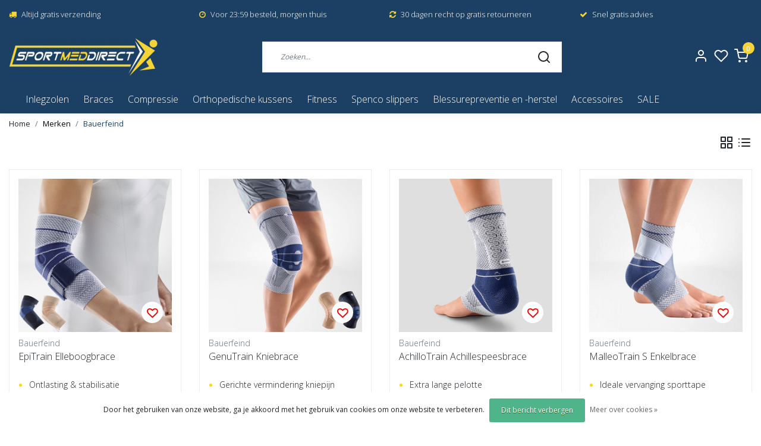

--- FILE ---
content_type: text/html;charset=utf-8
request_url: https://www.sportmeddirect.nl/brands/bauerfeind/
body_size: 19523
content:
<!DOCTYPE html>
<html lang="nl">
<head>
  <!--
    Dynamic Theme
    Theme by InStijl Media
    https://www.instijlmedia.nl
    
    If you are interested in our special offers or some customizaton, please contact us at support@instijlmedia.nl.
    -->
  <title>Sportmeddirect de online expert in inlegzolen, braces en compressiekleding!</title>
  <meta name="description" content="Alles om beter te bewegen in één online winkel.  Gratis verzending. Voor 23:59 besteld, morgen in huis. Inlegzolen. Brace. Compressie-gear. Orthopedische kuss" />
  <meta name="keywords" content="" />
  <meta http-equiv="X-UA-Compatible" content="IE=Edge">
  <meta name="viewport" content="width=device-width">
  <meta name="apple-mobile-web-app-capable" content="yes">
  <meta name="apple-mobile-web-app-status-bar-style" content="black">
  <link rel="shortcut icon" href="https://cdn.webshopapp.com/shops/311540/themes/174746/v/362636/assets/favicon.ico?20201123191932" type="image/x-icon" />
  <meta property="og:title" content="Sportmeddirect de online expert in inlegzolen, braces en compressiekleding!">
  <meta property="og:type" content="website">
  <meta property="og:description" content="Alles om beter te bewegen in één online winkel.  Gratis verzending. Voor 23:59 besteld, morgen in huis. Inlegzolen. Brace. Compressie-gear. Orthopedische kuss">
  <meta property="og:site_name" content="Sportmeddirect">
  <meta property="og:url" content="https://www.sportmeddirect.nl/">
    <meta property="og:image" content="https://cdn.webshopapp.com/shops/311540/themes/174746/v/350458/assets/img-logo.png?20201123191230">
  <meta property="og:image:width" content="200px" />
  <meta property="og:image:height" content="200px" />
  	<link rel="preconnect" href="//ajax.googleapis.com">
	<link rel="preconnect" href="//cdn.webshopapp.com/">
	<link rel="preconnect" href="//cdn.webshopapp.com/">	
	<link rel="preconnect" href="//fonts.googleapis.com">
	<link rel="preconnect" href="//fonts.gstatic.com" crossorigin>
  <link rel="dns-prefetch" href="//ajax.googleapis.com">
	<link rel="dns-prefetch" href="//cdn.webshopapp.com/">
	<link rel="dns-prefetch" href="//cdn.webshopapp.com/">	
	<link rel="dns-prefetch" href="//fonts.googleapis.com">
	<link rel="dns-prefetch" href="//fonts.gstatic.com" crossorigin>
    <!-- Theme fonts -->
  <link href="//fonts.googleapis.com/css?family=Open%20Sans:400,300,600,700" rel="preload" as="style">
    <link href="//fonts.googleapis.com/css?family=Open%20Sans:400,300,600,700" rel="stylesheet">
  <!-- feather icons -->
	<script src="https://cdn.webshopapp.com/shops/311540/themes/174746/assets/js-feathericons.js?2024021915221420201221145455"></script>
  <!--- Fallback Icons -->
	<link rel="stylesheet" href="https://cdn.webshopapp.com/shops/311540/themes/174746/assets/css-fontawesome.css?2024021915221420201221145455" />
	<!-- Theme CSS -->
  <link rel="stylesheet" href="https://cdn.webshopapp.com/shops/311540/themes/174746/assets/css-bootstrap.css?2024021915221420201221145455" />
  <link rel="stylesheet" href="https://cdn.webshopapp.com/shops/311540/themes/174746/assets/css-owl-carousel.css?2024021915221420201221145455" />
  <link rel="stylesheet" href="https://cdn.webshopapp.com/shops/311540/themes/174746/assets/style.css?2024021915221420201221145455" />
  <link rel="stylesheet" href="https://cdn.webshopapp.com/shops/311540/themes/174746/assets/settings.css?2024021915221420201221145455" />
  <!-- Google Tag Manager -->
    <meta charset="utf-8"/>
<!-- [START] 'blocks/head.rain' -->
<!--

  (c) 2008-2026 Lightspeed Netherlands B.V.
  http://www.lightspeedhq.com
  Generated: 24-01-2026 @ 19:01:05

-->
<link rel="canonical" href="https://www.sportmeddirect.nl/brands/bauerfeind/"/>
<link rel="alternate" href="https://www.sportmeddirect.nl/index.rss" type="application/rss+xml" title="Nieuwe producten"/>
<link href="https://cdn.webshopapp.com/assets/cookielaw.css?2025-02-20" rel="stylesheet" type="text/css"/>
<meta name="robots" content="noodp,noydir"/>
<meta name="google-site-verification" content="p8VXIIO_G0kdcrj090vAgOV-IViKX2F_W85TuZZSMpc"/>
<meta property="og:url" content="https://www.sportmeddirect.nl/brands/bauerfeind/?source=facebook"/>
<meta property="og:site_name" content="Sportmeddirect"/>
<meta property="og:title" content="Sportmeddirect de online expert in inlegzolen, braces en compressiekleding!"/>
<meta property="og:description" content="Alles om beter te bewegen in één online winkel.  Gratis verzending. Voor 23:59 besteld, morgen in huis. Inlegzolen. Brace. Compressie-gear. Orthopedische kuss"/>
<script>
<!-- Global site tag (gtag.js) - Google Ads: CONVERSION_ID -->

    <script async src="https://www.googletagmanager.com/gtag/js?id=AW-CONVERSION_ID"></script>
    <script>

        window.dataLayer = window.dataLayer || [];
        function gtag(){dataLayer.push(arguments);}
        gtag('js', new Date());

        gtag('config','GTM-KFMKP8F');
    </script>
</script>
<!--[if lt IE 9]>
<script src="https://cdn.webshopapp.com/assets/html5shiv.js?2025-02-20"></script>
<![endif]-->
<!-- [END] 'blocks/head.rain' -->
</head>
  
<body class="body osx webkit">
    <div id="wrapper" class="wrapper">
    <!-- Template -->
        
<header id="header" class="header-white nav-theme sticky-top">
    	<div class="theme-usp text-xl-left text-center up d-none d-sm-block ">
    <div class="container-ism">
        <div class="row">
                      <div class="col-xl col-md-6 mb-md-0 mb-3">
              <div class="usp-item d-inline-block align-items-center"><i class="fa fa-truck mr-2 co-theme"></i><span>Altijd gratis verzending</span></div>
            </div>
                      <div class="col-xl col-md-6 mb-md-0 mb-3">
              <div class="usp-item d-inline-block align-items-center"><i class="fa fa-clock-o mr-2 co-theme"></i><span>Voor 23:59 besteld, morgen thuis</span></div>
            </div>
                      <div class="col-xl col-md-6 mb-md-0 mb-3">
              <div class="usp-item d-inline-block align-items-center"><i class="fa fa-refresh mr-2 co-theme"></i><span>30 dagen recht op gratis retourneren</span></div>
            </div>
                      <div class="col-xl col-md-6 mb-md-0 mb-3">
              <div class="usp-item d-inline-block align-items-center"><i class="fa fa-check mr-2 co-theme"></i><span>Snel gratis advies</span></div>
            </div>
                  </div>
    </div>
</div>
    <div class="header-inner bg-header text-header">
    <div class="container-ism">
      <div class="row">
                <div class="col-6 col-lg-4 pr-0 order-xl-1">
          <div class="logo d-flex  justify-content-start align-items-center h-100">
            <a href="" title="" onclick="mobileNav($(this));return false;" id="resNavOpener" class="link link-menu text-center text-header mr-2 d-xl-none d-block" data-target="#overlayNavigation">
              <div class="menu-icon">
              <span class="fa fa-bars" data-feather="menu" aria-hidden="true"></span>
              </div>
            </a>
            <a href="https://www.sportmeddirect.nl/" title="Sportmeddirect de online expert in inlegzolen, braces en compressiekleding!">
              <img src="https://cdn.webshopapp.com/shops/311540/themes/174746/v/350458/assets/img-logo.png?20201123191230" alt="Sportmeddirect de online expert in inlegzolen, braces en compressiekleding!" class="img-logo img-fluid">
            </a>
          </div>
        </div>
        <div class="col-1 col-lg-5 w-100 d-lg-block d-none justify-content-center align-self-center order-xl-2">
                    <div id="search">
            <form role="search" action="https://www.sportmeddirect.nl/search/" method="get" id="formSearch" class="d-md-block d-none position-relative"  data-search-type="desktop">
               <div class="search-theme white input-group-append btn-squared align-items-center">
                  <input type="search" class="form-control border-squared-right border-0 py-3 h-auto focus-0" autocomplete="off" placeholder="Zoeken..." value="" name="q" id="search-input" data-device="desktop">
                  <a href="" class="btn btn-theme border-squared-left mb-0 p-0 px-3" type="submit" title="Zoeken" onclick="$('#formSearch').submit();">
                    <i class="fa fa-search" data-feather="search"></i>
                  </a>
               </div>
              <div class="autocomplete hide">
                                  <div class="search-title-box text-body all text-center py-2 px-3">
                    <span>Alle categorieën <i><em>(0)</em></i></span>
                 </div>
                <div class="products products-livesearch row px-3 mb-3 clearfix"></div>
                <div class="notfound hide p-3">Geen producten gevonden...</div>
                <div class="more px-3 mb-3 clear">
                  <a class="btn btn-secondary btn-sm result-btn livesearch" href="https://www.sportmeddirect.nl/search/">
                    <span>Bekijk alle resultaten</span>
                  </a>
                </div>
              </div>
            </form>
          </div>
                            </div>
        <div class="col-6 col-lg-3 order-3">
          <div class="d-inline-block h-100 float-right">
                        <div class="header-search d-lg-none d-inline-block h-100">
              <button class="btn-search btn-nav border-0 p-0 m-0 h-100 bg-header text-header focus-0" onclick="mobileNav($(this));return false;" data-target="#overlaySearch">
                <i class="fa fa-lg fa-search" aria-hidden="true" data-feather="search"></i>
              </button>
            </div>
                        <div class="header-user header-languages d-none h-100">
              <div class="dropdown">
                <button class="btn-user btn-nav border-0 p-0 m-0 h-100 text-header focus-0" onclick="mobileNav($(this));return false;" data-target="#overlayUser">
                        							                  	<span class="flag flag-nl"></span>
                  	      						                </button>
            	</div>
            </div>
                        <div class="header-user d-inline-block h-100">
              <button class="btn-user btn-nav border-0 p-0 m-0 h-100 text-header focus-0" onclick="mobileNav($(this));return false;" data-target="#overlayUser">
                <i class="fa fa-lg fa-user-o" aria-hidden="true" data-feather="user"></i>
              </button>
            </div>
                        <div class="header-heart d-inline-block h-100">
              <a href="https://www.sportmeddirect.nl/account/wishlist/" class="btn-heart btn-nav border-0 p-0 m-0 h-100 text-header focus-0">
                <i class="fa fa-lg fa-heart-o" aria-hidden="true" data-feather="heart"></i>
              </a>
            </div>
                        <div class="header-cart d-inline-block h-100">
              <button class="btn-user btn-nav border-0 p-0 m-0 h-100 text-header focus-0 position-relative" onclick="mobileNav($(this));return false;" data-target="#overlayCart">
                <i class="fa fa-lg fa-shopping-cart" aria-hidden="true" data-feather="shopping-cart"></i>
                <span class="cart-count">0</span>
              </button>
            </div>
          </div>
        </div>

      </div>
    </div>
  </div>
            <nav id="megamenu" class="navbar navbar-expand-lg bg-navbar text-navbar py-0 d-xl-block d-none">
  <div class="container-ism">
    <div class="ism-mainnav">
      <ul class="nav mr-auto">
                                  <li class="nav-item item  categories">
            <a href="https://www.sportmeddirect.nl/inlegzolen/" class="nav-link">Inlegzolen</a>
                                    <div class="subnav ism-megamenu">
                            	                            <div class="container-ism d-flex position-relative">                                  <ul class="subnav-col list-unstyled m-0">
                                          <li class="subitem">
                        <a href="https://www.sportmeddirect.nl/inlegzolen/steunzolen/" title="Steunzolen">Steunzolen</a>
                                                <ul class="subsubnav list-unstyled p-0 m-0">
                                                     <li class="subsubitem active">
                    <a href="https://www.sportmeddirect.nl/inlegzolen/steunzolen/overpronatie-inlegzolen/" title="Overpronatie inlegzolen">Overpronatie inlegzolen</a></li>
                                                     <li class="subsubitem">
                    <a href="https://www.sportmeddirect.nl/inlegzolen/steunzolen/onderpronatie-inlegzolen/" title="Onderpronatie inlegzolen">Onderpronatie inlegzolen</a></li>
                                                     <li class="subsubitem">
                    <a href="https://www.sportmeddirect.nl/inlegzolen/steunzolen/holvoet/" title="Holvoet">Holvoet</a></li>
                                                     <li class="subsubitem">
                    <a href="https://www.sportmeddirect.nl/inlegzolen/steunzolen/doorgezakte-voet/" title="Doorgezakte voet">Doorgezakte voet</a></li>
                                                     <li class="subsubitem">
                    <a href="https://www.sportmeddirect.nl/inlegzolen/steunzolen/doorgezakte-voorvoet/" title="Doorgezakte voorvoet">Doorgezakte voorvoet</a></li>
                                                     <li class="subsubitem">
                    <a href="https://www.sportmeddirect.nl/inlegzolen/steunzolen/platvoet/" title="Platvoet">Platvoet</a></li>
                                                                              <li class="subsubitem">
                            <a href="https://www.sportmeddirect.nl/inlegzolen/steunzolen/" title="Steunzolen" class="btn-link">Bekijk alles</a>
                          </li>
                                                  </ul>
                                              </li>
                                          <li class="subitem">
                        <a href="https://www.sportmeddirect.nl/inlegzolen/hielspoor-inlegzolen/" title="Hielspoor inlegzolen">Hielspoor inlegzolen</a>
                                                <ul class="subsubnav list-unstyled p-0 m-0">
                                                     <li class="subsubitem active">
                    <a href="https://www.sportmeddirect.nl/inlegzolen/hielspoor-inlegzolen/hielcups-en-hielkussens/" title="Hielcups en hielkussens">Hielcups en hielkussens</a></li>
                                                     <li class="subsubitem">
                    <a href="https://www.sportmeddirect.nl/inlegzolen/hielspoor-inlegzolen/gel-inlegzolen/" title="Gel inlegzolen">Gel inlegzolen</a></li>
                                                                            </ul>
                                              </li>
                                      </ul>
                                  <ul class="subnav-col list-unstyled m-0">
                                          <li class="subitem">
                        <a href="https://www.sportmeddirect.nl/inlegzolen/dagelijks-comfort/" title="Dagelijks comfort">Dagelijks comfort</a>
                                                <ul class="subsubnav list-unstyled p-0 m-0">
                                                     <li class="subsubitem active">
                    <a href="https://www.sportmeddirect.nl/inlegzolen/dagelijks-comfort/schokdempende-inlegzolen/" title="Schokdempende inlegzolen">Schokdempende inlegzolen</a></li>
                                                     <li class="subsubitem">
                    <a href="https://www.sportmeddirect.nl/inlegzolen/dagelijks-comfort/ondersteunende-inlegzolen/" title="Ondersteunende inlegzolen">Ondersteunende inlegzolen</a></li>
                                                                            </ul>
                                              </li>
                                          <li class="subitem">
                        <a href="https://www.sportmeddirect.nl/inlegzolen/voetklachten/" title="Voetklachten">Voetklachten</a>
                                                <ul class="subsubnav list-unstyled p-0 m-0">
                                                     <li class="subsubitem active">
                    <a href="https://www.sportmeddirect.nl/inlegzolen/voetklachten/hielspoor-hielpijn/" title="Hielspoor / hielpijn">Hielspoor / hielpijn</a></li>
                                                     <li class="subsubitem">
                    <a href="https://www.sportmeddirect.nl/inlegzolen/voetklachten/branderige-pijnlijke-voeten/" title="Branderige / pijnlijke voeten">Branderige / pijnlijke voeten</a></li>
                                                     <li class="subsubitem">
                    <a href="https://www.sportmeddirect.nl/inlegzolen/voetklachten/hamertenen/" title="Hamertenen">Hamertenen</a></li>
                                                     <li class="subsubitem">
                    <a href="https://www.sportmeddirect.nl/inlegzolen/voetklachten/mortons-neuralgie/" title="Mortons neuralgie">Mortons neuralgie</a></li>
                                                     <li class="subsubitem">
                    <a href="https://www.sportmeddirect.nl/inlegzolen/voetklachten/metatarsalgie/" title="Metatarsalgie">Metatarsalgie</a></li>
                                                     <li class="subsubitem">
                    <a href="https://www.sportmeddirect.nl/inlegzolen/voetklachten/diabetes-voeten/" title="Diabetes voeten">Diabetes voeten</a></li>
                                                                              <li class="subsubitem">
                            <a href="https://www.sportmeddirect.nl/inlegzolen/voetklachten/" title="Voetklachten" class="btn-link">Bekijk alles</a>
                          </li>
                                                  </ul>
                                              </li>
                                      </ul>
                                  <ul class="subnav-col list-unstyled m-0">
                                          <li class="subitem">
                        <a href="https://www.sportmeddirect.nl/inlegzolen/sport-inlegzolen/" title="Sport inlegzolen">Sport inlegzolen</a>
                                                <ul class="subsubnav list-unstyled p-0 m-0">
                                                     <li class="subsubitem active">
                    <a href="https://www.sportmeddirect.nl/inlegzolen/sport-inlegzolen/hardloop-inlegzolen/" title="Hardloop inlegzolen">Hardloop inlegzolen</a></li>
                                                     <li class="subsubitem">
                    <a href="https://www.sportmeddirect.nl/inlegzolen/sport-inlegzolen/voetbal-inlegzolen/" title="Voetbal inlegzolen">Voetbal inlegzolen</a></li>
                                                                            </ul>
                                              </li>
                                          <li class="subitem">
                        <a href="https://www.sportmeddirect.nl/inlegzolen/merken/" title="Merken">Merken</a>
                                                <ul class="subsubnav list-unstyled p-0 m-0">
                                                     <li class="subsubitem active">
                    <a href="https://www.sportmeddirect.nl/inlegzolen/merken/supsole/" title="SUPSOLE">SUPSOLE</a></li>
                                                     <li class="subsubitem">
                    <a href="https://www.sportmeddirect.nl/inlegzolen/merken/spenco/" title="Spenco">Spenco</a></li>
                                                     <li class="subsubitem">
                    <a href="https://www.sportmeddirect.nl/inlegzolen/merken/sofsole/" title="Sofsole">Sofsole</a></li>
                                                     <li class="subsubitem">
                    <a href="https://www.sportmeddirect.nl/inlegzolen/merken/orthomove/" title="Orthomove">Orthomove</a></li>
                                                     <li class="subsubitem">
                    <a href="https://www.sportmeddirect.nl/inlegzolen/merken/saluber/" title="Saluber">Saluber</a></li>
                                                     <li class="subsubitem">
                    <a href="https://www.sportmeddirect.nl/inlegzolen/merken/mysole/" title="Mysole">Mysole</a></li>
                                                                              <li class="subsubitem">
                            <a href="https://www.sportmeddirect.nl/inlegzolen/merken/" title="Merken" class="btn-link">Bekijk alles</a>
                          </li>
                                                  </ul>
                                              </li>
                                      </ul>
                              	                <div class="menu-close">
                  <a href=" " title="" onclick="closeMenu();return false;">
                  	<i class="fa fa-close close" data-feather="x"></i>
                  </a>
                </div>
              	            	</div>            </div>
                    	</li>
                          <li class="nav-item item  categories">
            <a href="https://www.sportmeddirect.nl/braces/" class="nav-link">Braces</a>
                                    <div class="subnav ism-megamenu">
                            	                            <div class="container-ism d-flex position-relative">                                  <ul class="subnav-col list-unstyled m-0">
                                          <li class="subitem">
                        <a href="https://www.sportmeddirect.nl/braces/enkelbrace/" title="Enkelbrace">Enkelbrace</a>
                                              </li>
                                          <li class="subitem">
                        <a href="https://www.sportmeddirect.nl/braces/elleboogbrace/" title="Elleboogbrace">Elleboogbrace</a>
                                                <ul class="subsubnav list-unstyled p-0 m-0">
                                                     <li class="subsubitem active">
                    <a href="https://www.sportmeddirect.nl/braces/elleboogbrace/tenniselleboogbrace/" title="Tenniselleboogbrace">Tenniselleboogbrace</a></li>
                                                                            </ul>
                                              </li>
                                          <li class="subitem">
                        <a href="https://www.sportmeddirect.nl/braces/polsbrace/" title="Polsbrace">Polsbrace</a>
                                              </li>
                                      </ul>
                                  <ul class="subnav-col list-unstyled m-0">
                                          <li class="subitem">
                        <a href="https://www.sportmeddirect.nl/braces/rugbrace/" title="Rugbrace">Rugbrace</a>
                                                <ul class="subsubnav list-unstyled p-0 m-0">
                                                     <li class="subsubitem active">
                    <a href="https://www.sportmeddirect.nl/braces/rugbrace/postuur-corrector/" title="Postuur corrector">Postuur corrector</a></li>
                                                     <li class="subsubitem">
                    <a href="https://www.sportmeddirect.nl/braces/rugbrace/zwangerschapsband/" title="Zwangerschapsband">Zwangerschapsband</a></li>
                                                                            </ul>
                                              </li>
                                          <li class="subitem">
                        <a href="https://www.sportmeddirect.nl/braces/kniebrace/" title="Kniebrace">Kniebrace</a>
                                                <ul class="subsubnav list-unstyled p-0 m-0">
                                                     <li class="subsubitem active">
                    <a href="https://www.sportmeddirect.nl/braces/kniebrace/patellabrace/" title="Patellabrace">Patellabrace</a></li>
                                                                            </ul>
                                              </li>
                                          <li class="subitem">
                        <a href="https://www.sportmeddirect.nl/braces/duimbrace/" title="Duimbrace">Duimbrace</a>
                                                <ul class="subsubnav list-unstyled p-0 m-0">
                                                     <li class="subsubitem active">
                    <a href="https://www.sportmeddirect.nl/braces/duimbrace/pols-duimbrace-combinatie/" title="Pols- duimbrace combinatie">Pols- duimbrace combinatie</a></li>
                                                                            </ul>
                                              </li>
                                      </ul>
                                  <ul class="subnav-col list-unstyled m-0">
                                          <li class="subitem">
                        <a href="https://www.sportmeddirect.nl/braces/schouderbrace/" title="Schouderbrace">Schouderbrace</a>
                                              </li>
                                          <li class="subitem">
                        <a href="https://www.sportmeddirect.nl/braces/kuitbrace-scheenbeenbrace/" title="Kuitbrace / Scheenbeenbrace">Kuitbrace / Scheenbeenbrace</a>
                                              </li>
                                          <li class="subitem">
                        <a href="https://www.sportmeddirect.nl/braces/achillespees-brace/" title="Achillespees brace">Achillespees brace</a>
                                              </li>
                                      </ul>
                                  <ul class="subnav-col list-unstyled m-0">
                                          <li class="subitem">
                        <a href="https://www.sportmeddirect.nl/braces/bovenbeenbrace/" title="Bovenbeenbrace">Bovenbeenbrace</a>
                                              </li>
                                          <li class="subitem">
                        <a href="https://www.sportmeddirect.nl/braces/merken/" title="Merken">Merken</a>
                                                <ul class="subsubnav list-unstyled p-0 m-0">
                                                     <li class="subsubitem active">
                    <a href="https://www.sportmeddirect.nl/braces/merken/bauerfeind/" title="Bauerfeind">Bauerfeind</a></li>
                                                     <li class="subsubitem">
                    <a href="https://www.sportmeddirect.nl/braces/merken/push-sports/" title="Push Sports">Push Sports</a></li>
                                                     <li class="subsubitem">
                    <a href="https://www.sportmeddirect.nl/braces/merken/reh4/" title="Reh4">Reh4</a></li>
                                                     <li class="subsubitem">
                    <a href="https://www.sportmeddirect.nl/braces/merken/meyramedical/" title="MeyraMedical">MeyraMedical</a></li>
                                                     <li class="subsubitem">
                    <a href="https://www.sportmeddirect.nl/braces/merken/medi/" title="Medi">Medi</a></li>
                                                                            </ul>
                                              </li>
                                      </ul>
                              	                <div class="menu-close">
                  <a href=" " title="" onclick="closeMenu();return false;">
                  	<i class="fa fa-close close" data-feather="x"></i>
                  </a>
                </div>
              	            	</div>            </div>
                    	</li>
                          <li class="nav-item item  categories">
            <a href="https://www.sportmeddirect.nl/compressie/" class="nav-link">Compressie</a>
                                    <div class="subnav ism-megamenu">
                            	                            <div class="container-ism d-flex position-relative">                                  <ul class="subnav-col list-unstyled m-0">
                                          <li class="subitem">
                        <a href="https://www.sportmeddirect.nl/compressie/compressiekousen/" title="Compressiekousen">Compressiekousen</a>
                                                <ul class="subsubnav list-unstyled p-0 m-0">
                                                     <li class="subsubitem active">
                    <a href="https://www.sportmeddirect.nl/compressie/compressiekousen/vb-compressiekousen/" title="VB Compressiekousen">VB Compressiekousen</a></li>
                                                     <li class="subsubitem">
                    <a href="https://www.sportmeddirect.nl/compressie/compressiekousen/herzog-compressiekousen/" title="Herzog Compressiekousen">Herzog Compressiekousen</a></li>
                                                     <li class="subsubitem">
                    <a href="https://www.sportmeddirect.nl/compressie/compressiekousen/cep-compressiekousen/" title="CEP Compressiekousen">CEP Compressiekousen</a></li>
                                                     <li class="subsubitem">
                    <a href="https://www.sportmeddirect.nl/compressie/compressiekousen/inc-compressiekousen/" title="INC Compressiekousen">INC Compressiekousen</a></li>
                                                                            </ul>
                                              </li>
                                          <li class="subitem">
                        <a href="https://www.sportmeddirect.nl/compressie/compressietubes-calf-sleeves/" title="Compressietubes / Calf sleeves">Compressietubes / Calf sleeves</a>
                                                <ul class="subsubnav list-unstyled p-0 m-0">
                                                     <li class="subsubitem active">
                    <a href="https://www.sportmeddirect.nl/compressie/compressietubes-calf-sleeves/vb-calf-sleeves/" title="VB Calf Sleeves">VB Calf Sleeves</a></li>
                                                     <li class="subsubitem">
                    <a href="https://www.sportmeddirect.nl/compressie/compressietubes-calf-sleeves/herzog-compressietubes/" title="Herzog Compressietubes">Herzog Compressietubes</a></li>
                                                     <li class="subsubitem">
                    <a href="https://www.sportmeddirect.nl/compressie/compressietubes-calf-sleeves/cep-compressietubes/" title="CEP Compressietubes">CEP Compressietubes</a></li>
                                                     <li class="subsubitem">
                    <a href="https://www.sportmeddirect.nl/compressie/compressietubes-calf-sleeves/inc-compressietubes/" title="INC Compressietubes">INC Compressietubes</a></li>
                                                                            </ul>
                                              </li>
                                      </ul>
                                  <ul class="subnav-col list-unstyled m-0">
                                          <li class="subitem">
                        <a href="https://www.sportmeddirect.nl/compressie/arm-sleeves/" title="Arm Sleeves">Arm Sleeves</a>
                                              </li>
                                          <li class="subitem">
                        <a href="https://www.sportmeddirect.nl/compressie/sportsokken/" title="Sportsokken">Sportsokken</a>
                                                <ul class="subsubnav list-unstyled p-0 m-0">
                                                     <li class="subsubitem active">
                    <a href="https://www.sportmeddirect.nl/compressie/sportsokken/antislip-sokken-grip-sokken/" title="Antislip sokken / Grip sokken">Antislip sokken / Grip sokken</a></li>
                                                                            </ul>
                                              </li>
                                      </ul>
                                  <ul class="subnav-col list-unstyled m-0">
                                          <li class="subitem">
                        <a href="https://www.sportmeddirect.nl/compressie/compressiebroek/" title="Compressiebroek">Compressiebroek</a>
                                              </li>
                                          <li class="subitem">
                        <a href="https://www.sportmeddirect.nl/compressie/vliegtuigsokken/" title="Vliegtuigsokken">Vliegtuigsokken</a>
                                              </li>
                                      </ul>
                                  <ul class="subnav-col list-unstyled m-0">
                                          <li class="subitem">
                        <a href="https://www.sportmeddirect.nl/compressie/diabetes-sokken/" title="Diabetes sokken">Diabetes sokken</a>
                                              </li>
                                          <li class="subitem">
                        <a href="https://www.sportmeddirect.nl/compressie/merken/" title="Merken">Merken</a>
                                                <ul class="subsubnav list-unstyled p-0 m-0">
                                                     <li class="subsubitem active">
                    <a href="https://www.sportmeddirect.nl/compressie/merken/vb-compression/" title="VB Compression">VB Compression</a></li>
                                                     <li class="subsubitem">
                    <a href="https://www.sportmeddirect.nl/compressie/merken/cep/" title="CEP">CEP</a></li>
                                                     <li class="subsubitem">
                    <a href="https://www.sportmeddirect.nl/compressie/merken/herzog/" title="Herzog">Herzog</a></li>
                                                     <li class="subsubitem">
                    <a href="https://www.sportmeddirect.nl/compressie/merken/inc-compression/" title="INC Compression">INC Compression</a></li>
                                                     <li class="subsubitem">
                    <a href="https://www.sportmeddirect.nl/compressie/merken/horizon/" title="Horizon">Horizon</a></li>
                                                     <li class="subsubitem">
                    <a href="https://www.sportmeddirect.nl/compressie/merken/gearxpro/" title="GEARXPro">GEARXPro</a></li>
                                                                              <li class="subsubitem">
                            <a href="https://www.sportmeddirect.nl/compressie/merken/" title="Merken" class="btn-link">Bekijk alles</a>
                          </li>
                                                  </ul>
                                              </li>
                                      </ul>
                              	                <div class="menu-close">
                  <a href=" " title="" onclick="closeMenu();return false;">
                  	<i class="fa fa-close close" data-feather="x"></i>
                  </a>
                </div>
              	            	</div>            </div>
                    	</li>
                          <li class="nav-item item  categories">
            <a href="https://www.sportmeddirect.nl/orthopedische-kussens/" class="nav-link">Orthopedische kussens</a>
                                    <div class="subnav ism-megamenu">
                            	                            <div class="container-ism d-flex position-relative">                                  <ul class="subnav-col list-unstyled m-0">
                                          <li class="subitem">
                        <a href="https://www.sportmeddirect.nl/orthopedische-kussens/orthopedisch-hoofdkussen/" title="Orthopedisch hoofdkussen">Orthopedisch hoofdkussen</a>
                                              </li>
                                          <li class="subitem">
                        <a href="https://www.sportmeddirect.nl/orthopedische-kussens/lendekussen/" title="Lendekussen">Lendekussen</a>
                                              </li>
                                      </ul>
                                  <ul class="subnav-col list-unstyled m-0">
                                          <li class="subitem">
                        <a href="https://www.sportmeddirect.nl/orthopedische-kussens/zitkussen/" title="Zitkussen">Zitkussen</a>
                                              </li>
                                          <li class="subitem">
                        <a href="https://www.sportmeddirect.nl/orthopedische-kussens/wigkussen/" title="Wigkussen">Wigkussen</a>
                                              </li>
                                      </ul>
                                  <ul class="subnav-col list-unstyled m-0">
                                          <li class="subitem">
                        <a href="https://www.sportmeddirect.nl/orthopedische-kussens/kniekussen/" title="Kniekussen">Kniekussen</a>
                                              </li>
                                          <li class="subitem">
                        <a href="https://www.sportmeddirect.nl/orthopedische-kussens/anti-decubitus-kussen/" title="Anti decubitus kussen">Anti decubitus kussen</a>
                                              </li>
                                      </ul>
                                  <ul class="subnav-col list-unstyled m-0">
                                          <li class="subitem">
                        <a href="https://www.sportmeddirect.nl/orthopedische-kussens/merken/" title="Merken">Merken</a>
                                                <ul class="subsubnav list-unstyled p-0 m-0">
                                                     <li class="subsubitem active">
                    <a href="https://www.sportmeddirect.nl/orthopedische-kussens/merken/qmed/" title="Qmed">Qmed</a></li>
                                                     <li class="subsubitem">
                    <a href="https://www.sportmeddirect.nl/orthopedische-kussens/merken/reh4clinic/" title="Reh4Clinic">Reh4Clinic</a></li>
                                                                            </ul>
                                              </li>
                                      </ul>
                              	                <div class="menu-close">
                  <a href=" " title="" onclick="closeMenu();return false;">
                  	<i class="fa fa-close close" data-feather="x"></i>
                  </a>
                </div>
              	            	</div>            </div>
                    	</li>
                          <li class="nav-item item  categories">
            <a href="https://www.sportmeddirect.nl/fitness/" class="nav-link">Fitness</a>
                                    <div class="subnav ism-megamenu">
                            	                            <div class="container-ism d-flex position-relative">                                  <ul class="subnav-col list-unstyled m-0">
                                          <li class="subitem">
                        <a href="https://www.sportmeddirect.nl/fitness/fitness-riem/" title="Fitness riem">Fitness riem</a>
                                                <ul class="subsubnav list-unstyled p-0 m-0">
                                                     <li class="subsubitem active">
                    <a href="https://www.sportmeddirect.nl/fitness/fitness-riem/powerlift-riem/" title="Powerlift riem">Powerlift riem</a></li>
                                                     <li class="subsubitem">
                    <a href="https://www.sportmeddirect.nl/fitness/fitness-riem/gewichthefriem/" title="Gewichthefriem">Gewichthefriem</a></li>
                                                                            </ul>
                                              </li>
                                          <li class="subitem">
                        <a href="https://www.sportmeddirect.nl/fitness/fitness-handschoenen/" title=" Fitness handschoenen"> Fitness handschoenen</a>
                                              </li>
                                      </ul>
                                  <ul class="subnav-col list-unstyled m-0">
                                          <li class="subitem">
                        <a href="https://www.sportmeddirect.nl/fitness/foam-roller/" title="Foam roller">Foam roller</a>
                                              </li>
                                          <li class="subitem">
                        <a href="https://www.sportmeddirect.nl/fitness/massage-bal/" title="Massage bal">Massage bal</a>
                                              </li>
                                      </ul>
                                  <ul class="subnav-col list-unstyled m-0">
                                          <li class="subitem">
                        <a href="https://www.sportmeddirect.nl/fitness/knee-sleeves-wraps/" title="Knee sleeves &amp; wraps">Knee sleeves &amp; wraps</a>
                                              </li>
                                          <li class="subitem">
                        <a href="https://www.sportmeddirect.nl/fitness/wrist-wraps/" title="Wrist wraps">Wrist wraps</a>
                                              </li>
                                      </ul>
                                  <ul class="subnav-col list-unstyled m-0">
                                          <li class="subitem">
                        <a href="https://www.sportmeddirect.nl/fitness/elbow-sleeves/" title="Elbow sleeves">Elbow sleeves</a>
                                              </li>
                                          <li class="subitem">
                        <a href="https://www.sportmeddirect.nl/fitness/trainingsaccessoires/" title="Trainingsaccessoires">Trainingsaccessoires</a>
                                              </li>
                                      </ul>
                                  <ul class="subnav-col list-unstyled m-0">
                                          <li class="subitem">
                        <a href="https://www.sportmeddirect.nl/fitness/merken/" title="Merken">Merken</a>
                                                <ul class="subsubnav list-unstyled p-0 m-0">
                                                     <li class="subsubitem active">
                    <a href="https://www.sportmeddirect.nl/fitness/merken/triggerpoint/" title="TriggerPoint">TriggerPoint</a></li>
                                                     <li class="subsubitem">
                    <a href="https://www.sportmeddirect.nl/fitness/merken/barbelts/" title="Barbelts">Barbelts</a></li>
                                                     <li class="subsubitem">
                    <a href="https://www.sportmeddirect.nl/fitness/merken/harbinger/" title="Harbinger">Harbinger</a></li>
                                                     <li class="subsubitem">
                    <a href="https://www.sportmeddirect.nl/fitness/merken/rehband/" title="Rehband">Rehband</a></li>
                                                     <li class="subsubitem">
                    <a href="https://www.sportmeddirect.nl/fitness/merken/pulseroll/" title="Pulseroll">Pulseroll</a></li>
                                                     <li class="subsubitem">
                    <a href="https://www.sportmeddirect.nl/fitness/merken/addaday/" title="Addaday">Addaday</a></li>
                                                                              <li class="subsubitem">
                            <a href="https://www.sportmeddirect.nl/fitness/merken/" title="Merken" class="btn-link">Bekijk alles</a>
                          </li>
                                                  </ul>
                                              </li>
                                      </ul>
                              	                <div class="menu-close">
                  <a href=" " title="" onclick="closeMenu();return false;">
                  	<i class="fa fa-close close" data-feather="x"></i>
                  </a>
                </div>
              	            	</div>            </div>
                    	</li>
                          <li class="nav-item item  categories">
            <a href="https://www.sportmeddirect.nl/spenco-slippers/" class="nav-link">Spenco slippers</a>
                    	</li>
                          <li class="nav-item item  categories">
            <a href="https://www.sportmeddirect.nl/blessurepreventie-en-herstel/" class="nav-link">Blessurepreventie en -herstel</a>
                                    <div class="subnav ism-dropdown">
                            	              	              	                                                              <ul class="subnav-col list-unstyled m-0">
                                          <li class="subitem">
                        <a href="https://www.sportmeddirect.nl/blessurepreventie-en-herstel/kinesiotape/" title="Kinesiotape">Kinesiotape</a>
                                              </li>
                                          <li class="subitem">
                        <a href="https://www.sportmeddirect.nl/blessurepreventie-en-herstel/blarenpleisters/" title="Blarenpleisters">Blarenpleisters</a>
                                              </li>
                                          <li class="subitem">
                        <a href="https://www.sportmeddirect.nl/blessurepreventie-en-herstel/spier-huid-balsems/" title="Spier/huid balsems">Spier/huid balsems</a>
                                              </li>
                                          <li class="subitem">
                        <a href="https://www.sportmeddirect.nl/blessurepreventie-en-herstel/overig/" title="Overig">Overig</a>
                                              </li>
                                      </ul>
                              	            	            </div>
                    	</li>
                          <li class="nav-item item  categories">
            <a href="https://www.sportmeddirect.nl/accessoires/" class="nav-link">Accessoires</a>
                                    <div class="subnav ism-megamenu">
                            	                            <div class="container-ism d-flex position-relative">                                  <ul class="subnav-col list-unstyled m-0">
                                          <li class="subitem">
                        <a href="https://www.sportmeddirect.nl/accessoires/schoenverzorging/" title="Schoenverzorging">Schoenverzorging</a>
                                              </li>
                                      </ul>
                                  <ul class="subnav-col list-unstyled m-0">
                                          <li class="subitem">
                        <a href="https://www.sportmeddirect.nl/accessoires/skinners/" title="Skinners">Skinners</a>
                                              </li>
                                      </ul>
                                  <ul class="subnav-col list-unstyled m-0">
                                          <li class="subitem">
                        <a href="https://www.sportmeddirect.nl/accessoires/overig/" title="Overig">Overig</a>
                                              </li>
                                      </ul>
                                  <ul class="subnav-col list-unstyled m-0">
                                          <li class="subitem">
                        <a href="https://www.sportmeddirect.nl/accessoires/sklz/" title="SKLZ">SKLZ</a>
                                                <ul class="subsubnav list-unstyled p-0 m-0">
                                                     <li class="subsubitem active">
                    <a href="https://www.sportmeddirect.nl/accessoires/sklz/athletic-intelligence/" title="ATHLETIC INTELLIGENCE">ATHLETIC INTELLIGENCE</a></li>
                                                     <li class="subsubitem">
                    <a href="https://www.sportmeddirect.nl/accessoires/sklz/performance/" title="PERFORMANCE">PERFORMANCE</a></li>
                                                     <li class="subsubitem">
                    <a href="https://www.sportmeddirect.nl/accessoires/sklz/soccer/" title="SOCCER">SOCCER</a></li>
                                                     <li class="subsubitem">
                    <a href="https://www.sportmeddirect.nl/accessoires/sklz/basketball/" title="BASKETBALL">BASKETBALL</a></li>
                                                     <li class="subsubitem">
                    <a href="https://www.sportmeddirect.nl/accessoires/sklz/pro-mini/" title="PRO MINI">PRO MINI</a></li>
                                                     <li class="subsubitem">
                    <a href="https://www.sportmeddirect.nl/accessoires/sklz/golf/" title="GOLF">GOLF</a></li>
                                                                              <li class="subsubitem">
                            <a href="https://www.sportmeddirect.nl/accessoires/sklz/" title="SKLZ" class="btn-link">Bekijk alles</a>
                          </li>
                                                  </ul>
                                              </li>
                                      </ul>
                              	                <div class="menu-close">
                  <a href=" " title="" onclick="closeMenu();return false;">
                  	<i class="fa fa-close close" data-feather="x"></i>
                  </a>
                </div>
              	            	</div>            </div>
                    	</li>
                          <li class="nav-item item  categories">
            <a href="https://www.sportmeddirect.nl/sale/" class="nav-link">SALE</a>
                                    <div class="subnav ism-dropdown">
                            	              	              	                                                              <ul class="subnav-col list-unstyled m-0">
                                          <li class="subitem">
                        <a href="https://www.sportmeddirect.nl/sale/cep/" title="CEP">CEP</a>
                                              </li>
                                          <li class="subitem">
                        <a href="https://www.sportmeddirect.nl/sale/horizon/" title="Horizon">Horizon</a>
                                              </li>
                                      </ul>
                              	            	            </div>
                    	</li>
                              </ul>
    </div>
  </div>
</nav>      </header>    	<div class="ism-messages">
      	    	</div>
          		<section class="main main-pages">
    	<div class="container-ism">  <nav class="d-inline-block" aria-label="breadcrumb">
    <ol class="breadcrumb bg-transparent d-flex px-0 py-2 mb-0">
      <li class="breadcrumb-item small"><a href="https://www.sportmeddirect.nl/" title="Home" class="text-body">Home</a></li>
            <li class="breadcrumb-item small"><a href="https://www.sportmeddirect.nl/brands/" title="Merken" class="">Merken</a></li>
            <li class="breadcrumb-item small active"><a href="https://www.sportmeddirect.nl/brands/bauerfeind/" title="Bauerfeind" class="text-theme">Bauerfeind</a></li>
          </ol>
  </nav>
</div>  	<div class="container-ism">
    <div class="row">
            <div class="col-12">
        <div id="cheading">
          <div class="row align-items-center">
            <div class="col-10">
          		<h1 class="h4 headings-font mb-lg-3"></h1>
            </div>
            <div class="col-2 text-right">
            	<div class="mode mb-lg-3">
                <a href="https://www.sportmeddirect.nl/brands/bauerfeind/" title="Foto-tabel" class="btn btn-theme p-0 d-none d-md-inline-block d-lg-inline-block d-xl-inline-block"><i class="fa fa-th-large" data-feather="grid" aria-hidden="true"></i></a>
                <a href="https://www.sportmeddirect.nl/brands/bauerfeind/?mode=list" title="Lijst" class="btn btn-theme p-0 d-none d-md-inline-block d-lg-inline-block d-xl-inline-block"><i class="fa fa-list" data-feather="list" aria-hidden="true"></i></a>
              </div>
            </div>
          </div>
                             	</div>
          <form action="https://www.sportmeddirect.nl/brands/bauerfeind/" method="get" id="sortForm" class=" mb-3">
            <div class="d-lg-flex align-items-center justify-content-between mb-lg-3">
                            <div class="show-filters ml-2 d-flex align-items-center justify-content-end w-100">
                                                              </div>
            </div>
            </form>
                      <div class="clearfix"></div>
                	<form action="https://www.sportmeddirect.nl/brands/bauerfeind/" method="get" id="modeForm">
                    </form>
                <div class="clearfix"></div>
        
      <div id="products" class="products-feed">
                        <div class="products grid" data-scroll-in-stijl='{"baseUrl":"https:\/\/www.sportmeddirect.nl\/brands\/bauerfeind\/","extendUrl":"?","startPage":1,"page":1,"pages":1,"isLoading":false}'>
                      <div class="row" data-scroll-in-stijl-page='https://www.sportmeddirect.nl/brands/bauerfeind/'>
                                            	<div class="productborder 0 col-xl-3 col-lg-3 col-md-4 col-6 mb-4  with-border mb-4">
  <div class="product product-117894648 bg-white h-100 pb-xl-3 btn-squared onstock" data-ajax="https://www.sportmeddirect.nl/bauerfeind-elleboogbrace-epitrain.ajax" data-id="117894648" data-collection-url="https://www.sportmeddirect.nl/brands/bauerfeind/">
    <div class="product-image position-relative">
      <a href="https://www.sportmeddirect.nl/bauerfeind-elleboogbrace-epitrain.html" title="EpiTrain Elleboogbrace">
        <figure class="product-image1 mb-0">
                      <img src="https://cdn.webshopapp.com/shops/311540/files/356196673/288x288x2/bauerfeind-epitrain-elleboogbrace.webp" class="img-fluid d-block btn-squared border-squared-bottom lazy" data-sizes="288x288x2" alt="EpiTrain Elleboogbrace">
                  </figure>
                <figure class="product-image2 mb-0">
                      <img src="//placehold.jp/288x288.png?text=" class="img-fluid d-block btn-squared border-squared-bottom lazy" data-src="https://cdn.webshopapp.com/shops/311540/files/356196673/288x288x2/bauerfeind-epitrain-elleboogbrace.webp" data-sizes="288x288x2" alt="EpiTrain Elleboogbrace">
                  </figure>
                
        
        
              </a>
              <a href="https://www.sportmeddirect.nl/account/wishlistAdd/117894648/?variant_id=236250904" title="Inloggen voor wishlist" class="wish wishlist-login"><i class="fa fa-heart-o" aria-hidden="true"></i></a>
          </div>
    <div class="product-details">
      <div class="product-title p-0 pt-2">
        <span class="card-text text-truncate d-block text-muted mb-0">Bauerfeind</span>
        <a href="https://www.sportmeddirect.nl/bauerfeind-elleboogbrace-epitrain.html" title="EpiTrain Elleboogbrace" class="title text-body">EpiTrain Elleboogbrace</a>
      </div>

                  <div class="usp-list">
                <ul class="pl-3">
          <li><span class="text-truncate">Ontlasting &amp; stabilisatie</span></li><li><span class="text-truncate"> Ademend en huidvriendelijk breiwerk</span></li><li><span class="text-truncate"> Stevige compressie</span></li>        </ul>
              </div>
                        <div class="product-star align-middle mb-2">
                <div class="reviews">
                              
                    <span class="stars">
            <i class="fa fa-star" aria-hidden="true"></i><i class="fa fa-star" aria-hidden="true"></i><i class="fa fa-star" aria-hidden="true"></i><i class="fa fa-star" aria-hidden="true"></i><i class="fa fa-star" aria-hidden="true"></i>          </span>
                  </div>
              </div>
            
                <div class="d-lg-flex align-items-end justify-content-between">
        <div class="priceCompare">
          <div class="productPrice"><div class="product-price">
  <div class="d-block">
        <strong class="price-new d-inline-block">68,50</strong>
          </div>
</div>
<div class="product-shipping-cost text-muted">
	  <small class="unit-cost collection">
      </small>
    </div></div>     
        </div>
                <div class="product-cart">
          <a href="https://www.sportmeddirect.nl/bauerfeind-elleboogbrace-epitrain.html" class="btn btn-secondary btn-darken btn-squared px-3 text-center" title="Toevoegen aan winkelwagen"><span>Bekijken</span></a>
        </div>
              </div>
          </div>
  </div>
</div>                                            	<div class="productborder 0 col-xl-3 col-lg-3 col-md-4 col-6 mb-4  with-border mb-4">
  <div class="product product-116799995 bg-white h-100 pb-xl-3 btn-squared onstock" data-ajax="https://www.sportmeddirect.nl/bauerfeind-genutrain-kniebrace.ajax" data-id="116799995" data-collection-url="https://www.sportmeddirect.nl/brands/bauerfeind/">
    <div class="product-image position-relative">
      <a href="https://www.sportmeddirect.nl/bauerfeind-genutrain-kniebrace.html" title="GenuTrain Kniebrace">
        <figure class="product-image1 mb-0">
                      <img src="https://cdn.webshopapp.com/shops/311540/files/352111765/288x288x2/bauerfeind-genutrain-kniebrace.webp" class="img-fluid d-block btn-squared border-squared-bottom lazy" data-sizes="288x288x2" alt="GenuTrain Kniebrace">
                  </figure>
                <figure class="product-image2 mb-0">
                      <img src="//placehold.jp/288x288.png?text=" class="img-fluid d-block btn-squared border-squared-bottom lazy" data-src="https://cdn.webshopapp.com/shops/311540/files/352111765/288x288x2/bauerfeind-genutrain-kniebrace.webp" data-sizes="288x288x2" alt="GenuTrain Kniebrace">
                  </figure>
                
        
        
              </a>
              <a href="https://www.sportmeddirect.nl/account/wishlistAdd/116799995/?variant_id=234220697" title="Inloggen voor wishlist" class="wish wishlist-login"><i class="fa fa-heart-o" aria-hidden="true"></i></a>
          </div>
    <div class="product-details">
      <div class="product-title p-0 pt-2">
        <span class="card-text text-truncate d-block text-muted mb-0">Bauerfeind</span>
        <a href="https://www.sportmeddirect.nl/bauerfeind-genutrain-kniebrace.html" title="GenuTrain Kniebrace" class="title text-body">GenuTrain Kniebrace</a>
      </div>

                  <div class="usp-list">
                <ul class="pl-3">
          <li><span class="text-truncate">Gerichte vermindering kniepijn</span></li><li><span class="text-truncate"> Knieschijf bescherming &amp; ontlasting</span></li><li><span class="text-truncate"> Comfortabel breiwerk</span></li>        </ul>
              </div>
                        <div class="product-star align-middle mb-2">
                <div class="reviews">
                              
                    <span class="stars">
            <i class="fa fa-star" aria-hidden="true"></i><i class="fa fa-star" aria-hidden="true"></i><i class="fa fa-star" aria-hidden="true"></i><i class="fa fa-star" aria-hidden="true"></i><i class="fa fa-star" aria-hidden="true"></i>          </span>
                  </div>
              </div>
            
                <div class="d-lg-flex align-items-end justify-content-between">
        <div class="priceCompare">
          <div class="productPrice"><div class="product-price">
  <div class="d-block">
        <strong class="price-new d-inline-block">68,50</strong>
          </div>
</div>
<div class="product-shipping-cost text-muted">
	  <small class="unit-cost collection">
      </small>
    </div></div>     
        </div>
                <div class="product-cart">
          <a href="https://www.sportmeddirect.nl/bauerfeind-genutrain-kniebrace.html" class="btn btn-secondary btn-darken btn-squared px-3 text-center" title="Toevoegen aan winkelwagen"><span>Bekijken</span></a>
        </div>
              </div>
          </div>
  </div>
</div>                                            	<div class="productborder 0 col-xl-3 col-lg-3 col-md-4 col-6 mb-4  with-border mb-4">
  <div class="product product-150211962 bg-white h-100 pb-xl-3 btn-squared onstock" data-ajax="https://www.sportmeddirect.nl/bauerfeind-achillotrain-achillespeesbrace.ajax" data-id="150211962" data-collection-url="https://www.sportmeddirect.nl/brands/bauerfeind/">
    <div class="product-image position-relative">
      <a href="https://www.sportmeddirect.nl/bauerfeind-achillotrain-achillespeesbrace.html" title="AchilloTrain Achillespeesbrace">
        <figure class="product-image1 mb-0">
                      <img src="https://cdn.webshopapp.com/shops/311540/files/452401657/288x288x2/bauerfeind-achillotrain-achillespeesbrace.webp" class="img-fluid d-block btn-squared border-squared-bottom lazy" data-sizes="288x288x2" alt="AchilloTrain Achillespeesbrace">
                  </figure>
                <figure class="product-image2 mb-0">
                      <img src="//placehold.jp/288x288.png?text=" class="img-fluid d-block btn-squared border-squared-bottom lazy" data-src="https://cdn.webshopapp.com/shops/311540/files/452401657/288x288x2/bauerfeind-achillotrain-achillespeesbrace.webp" data-sizes="288x288x2" alt="AchilloTrain Achillespeesbrace">
                  </figure>
                
        
        
              </a>
              <a href="https://www.sportmeddirect.nl/account/wishlistAdd/150211962/?variant_id=297423052" title="Inloggen voor wishlist" class="wish wishlist-login"><i class="fa fa-heart-o" aria-hidden="true"></i></a>
          </div>
    <div class="product-details">
      <div class="product-title p-0 pt-2">
        <span class="card-text text-truncate d-block text-muted mb-0">Bauerfeind</span>
        <a href="https://www.sportmeddirect.nl/bauerfeind-achillotrain-achillespeesbrace.html" title="AchilloTrain Achillespeesbrace" class="title text-body">AchilloTrain Achillespeesbrace</a>
      </div>

                  <div class="usp-list">
                <ul class="pl-3">
          <li><span class="text-truncate">Extra lange pelotte</span></li><li><span class="text-truncate"> Verminder zwellingen &amp; bloeduitstortingen</span></li>        </ul>
              </div>
                        <div class="product-star align-middle mb-2">
                <div class="reviews">
                              
                    <span class="stars">
            <i class="fa fa-star" aria-hidden="true"></i><i class="fa fa-star" aria-hidden="true"></i><i class="fa fa-star" aria-hidden="true"></i><i class="fa fa-star" aria-hidden="true"></i><i class="fa fa-star" aria-hidden="true"></i>          </span>
                  </div>
              </div>
            
                <div class="d-lg-flex align-items-end justify-content-between">
        <div class="priceCompare">
          <div class="productPrice"><div class="product-price">
  <div class="d-block">
        <strong class="price-new d-inline-block">79,95</strong>
          </div>
</div>
<div class="product-shipping-cost text-muted">
	  <small class="unit-cost collection">
      </small>
    </div></div>     
        </div>
                <div class="product-cart">
          <a href="https://www.sportmeddirect.nl/bauerfeind-achillotrain-achillespeesbrace.html" class="btn btn-secondary btn-darken btn-squared px-3 text-center" title="Toevoegen aan winkelwagen"><span>Bekijken</span></a>
        </div>
              </div>
          </div>
  </div>
</div>                                            	<div class="productborder 0 col-xl-3 col-lg-3 col-md-4 col-6 mb-4  with-border mb-4">
  <div class="product product-116800127 bg-white h-100 pb-xl-3 btn-squared onstock" data-ajax="https://www.sportmeddirect.nl/bauerfeind-malleotrain-s-enkelbrace.ajax" data-id="116800127" data-collection-url="https://www.sportmeddirect.nl/brands/bauerfeind/">
    <div class="product-image position-relative">
      <a href="https://www.sportmeddirect.nl/bauerfeind-malleotrain-s-enkelbrace.html" title="MalleoTrain S Enkelbrace">
        <figure class="product-image1 mb-0">
                      <img src="https://cdn.webshopapp.com/shops/311540/files/447635105/288x288x2/bauerfeind-malleotrain-s-enkelbrace.webp" class="img-fluid d-block btn-squared border-squared-bottom lazy" data-sizes="288x288x2" alt="MalleoTrain S Enkelbrace">
                  </figure>
                <figure class="product-image2 mb-0">
                      <img src="//placehold.jp/288x288.png?text=" class="img-fluid d-block btn-squared border-squared-bottom lazy" data-src="https://cdn.webshopapp.com/shops/311540/files/447635105/288x288x2/bauerfeind-malleotrain-s-enkelbrace.webp" data-sizes="288x288x2" alt="MalleoTrain S Enkelbrace">
                  </figure>
                
        
        
              </a>
              <a href="https://www.sportmeddirect.nl/account/wishlistAdd/116800127/?variant_id=234220996" title="Inloggen voor wishlist" class="wish wishlist-login"><i class="fa fa-heart-o" aria-hidden="true"></i></a>
          </div>
    <div class="product-details">
      <div class="product-title p-0 pt-2">
        <span class="card-text text-truncate d-block text-muted mb-0">Bauerfeind</span>
        <a href="https://www.sportmeddirect.nl/bauerfeind-malleotrain-s-enkelbrace.html" title="MalleoTrain S Enkelbrace" class="title text-body">MalleoTrain S Enkelbrace</a>
      </div>

                  <div class="usp-list">
                <ul class="pl-3">
          <li><span class="text-truncate">Ideale vervanging sporttape</span></li><li><span class="text-truncate"> Betrouwbaar</span></li><li><span class="text-truncate"> Comfortabele pasvorm</span></li>        </ul>
              </div>
                        <div class="product-star align-middle mb-2">
                <div class="reviews">
                              
                    <span class="stars">
            <i class="fa fa-star" aria-hidden="true"></i><i class="fa fa-star" aria-hidden="true"></i><i class="fa fa-star" aria-hidden="true"></i><i class="fa fa-star" aria-hidden="true"></i><i class="fa fa-star" aria-hidden="true"></i>          </span>
                  </div>
              </div>
            
                <div class="d-lg-flex align-items-end justify-content-between">
        <div class="priceCompare">
          <div class="productPrice"><div class="product-price">
  <div class="d-block">
        <strong class="price-new d-inline-block">55,00</strong>
          </div>
</div>
<div class="product-shipping-cost text-muted">
	  <small class="unit-cost collection">
      </small>
    </div></div>     
        </div>
                <div class="product-cart">
          <a href="https://www.sportmeddirect.nl/bauerfeind-malleotrain-s-enkelbrace.html" class="btn btn-secondary btn-darken btn-squared px-3 text-center" title="Toevoegen aan winkelwagen"><span>Bekijken</span></a>
        </div>
              </div>
          </div>
  </div>
</div>                                            	<div class="productborder 0 col-xl-3 col-lg-3 col-md-4 col-6 mb-4  with-border mb-4">
  <div class="product product-116800479 bg-white h-100 pb-xl-3 btn-squared onstock" data-ajax="https://www.sportmeddirect.nl/bauerfeind-lordoloc-rugbrace.ajax" data-id="116800479" data-collection-url="https://www.sportmeddirect.nl/brands/bauerfeind/">
    <div class="product-image position-relative">
      <a href="https://www.sportmeddirect.nl/bauerfeind-lordoloc-rugbrace.html" title="Lordoloc Rugbrace">
        <figure class="product-image1 mb-0">
                      <img src="https://cdn.webshopapp.com/shops/311540/files/352114552/288x288x2/bauerfeind-lordoloc-rugbrace.webp" class="img-fluid d-block btn-squared border-squared-bottom lazy" data-sizes="288x288x2" alt="Lordoloc Rugbrace">
                  </figure>
                <figure class="product-image2 mb-0">
                      <img src="//placehold.jp/288x288.png?text=" class="img-fluid d-block btn-squared border-squared-bottom lazy" data-src="https://cdn.webshopapp.com/shops/311540/files/352114552/288x288x2/bauerfeind-lordoloc-rugbrace.webp" data-sizes="288x288x2" alt="Lordoloc Rugbrace">
                  </figure>
                
        
        
              </a>
              <a href="https://www.sportmeddirect.nl/account/wishlistAdd/116800479/?variant_id=234221513" title="Inloggen voor wishlist" class="wish wishlist-login"><i class="fa fa-heart-o" aria-hidden="true"></i></a>
          </div>
    <div class="product-details">
      <div class="product-title p-0 pt-2">
        <span class="card-text text-truncate d-block text-muted mb-0">Bauerfeind</span>
        <a href="https://www.sportmeddirect.nl/bauerfeind-lordoloc-rugbrace.html" title="Lordoloc Rugbrace" class="title text-body">Lordoloc Rugbrace</a>
      </div>

                  <div class="usp-list">
                <ul class="pl-3">
          <li><span class="text-truncate">Verminder lage rugpijn</span></li><li><span class="text-truncate"> Comfortabel en huidvriendelijk materiaal</span></li><li><span class="text-truncate"> 4 baleinen</span></li>        </ul>
              </div>
                        <div class="product-star align-middle mb-2">
                <div class="reviews">
                              
                    <span class="stars">
            <i class="fa fa-star" aria-hidden="true"></i><i class="fa fa-star" aria-hidden="true"></i><i class="fa fa-star" aria-hidden="true"></i><i class="fa fa-star" aria-hidden="true"></i><i class="fa fa-star" aria-hidden="true"></i>          </span>
                  </div>
              </div>
            
                <div class="d-lg-flex align-items-end justify-content-between">
        <div class="priceCompare">
          <div class="productPrice"><div class="product-price">
  <div class="d-block">
        <strong class="price-new d-inline-block">89,50</strong>
          </div>
</div>
<div class="product-shipping-cost text-muted">
	  <small class="unit-cost collection">
      </small>
    </div></div>     
        </div>
                <div class="product-cart">
          <a href="https://www.sportmeddirect.nl/bauerfeind-lordoloc-rugbrace.html" class="btn btn-secondary btn-darken btn-squared px-3 text-center" title="Toevoegen aan winkelwagen"><span>Bekijken</span></a>
        </div>
              </div>
          </div>
  </div>
</div>                                            	<div class="productborder 0 col-xl-3 col-lg-3 col-md-4 col-6 mb-4  with-border mb-4">
  <div class="product product-116794783 bg-white h-100 pb-xl-3 btn-squared onstock" data-ajax="https://www.sportmeddirect.nl/bauerfeind-epipoint-elleboogbrace.ajax" data-id="116794783" data-collection-url="https://www.sportmeddirect.nl/brands/bauerfeind/">
    <div class="product-image position-relative">
      <a href="https://www.sportmeddirect.nl/bauerfeind-epipoint-elleboogbrace.html" title="EpiPoint Elleboogbrace">
        <figure class="product-image1 mb-0">
                      <img src="https://cdn.webshopapp.com/shops/311540/files/352080515/288x288x2/bauerfeind-epipoint-elleboogbrace.webp" class="img-fluid d-block btn-squared border-squared-bottom lazy" data-sizes="288x288x2" alt="EpiPoint Elleboogbrace">
                  </figure>
                <figure class="product-image2 mb-0">
                      <img src="//placehold.jp/288x288.png?text=" class="img-fluid d-block btn-squared border-squared-bottom lazy" data-src="https://cdn.webshopapp.com/shops/311540/files/352080515/288x288x2/bauerfeind-epipoint-elleboogbrace.webp" data-sizes="288x288x2" alt="EpiPoint Elleboogbrace">
                  </figure>
                
        
        
              </a>
              <a href="https://www.sportmeddirect.nl/account/wishlistAdd/116794783/?variant_id=234213594" title="Inloggen voor wishlist" class="wish wishlist-login"><i class="fa fa-heart-o" aria-hidden="true"></i></a>
          </div>
    <div class="product-details">
      <div class="product-title p-0 pt-2">
        <span class="card-text text-truncate d-block text-muted mb-0">Bauerfeind</span>
        <a href="https://www.sportmeddirect.nl/bauerfeind-epipoint-elleboogbrace.html" title="EpiPoint Elleboogbrace" class="title text-body">EpiPoint Elleboogbrace</a>
      </div>

                  <div class="usp-list">
                <ul class="pl-3">
          <li><span class="text-truncate">Vijfkoppige pelotte</span></li><li><span class="text-truncate"> Comfortabele badstof</span></li><li><span class="text-truncate"> Oplossing tenniselleboog</span></li>        </ul>
              </div>
                        <div class="product-star align-middle mb-2">
              </div>
            
                <div class="d-lg-flex align-items-end justify-content-between">
        <div class="priceCompare">
          <div class="productPrice"><div class="product-price">
  <div class="d-block">
        <strong class="price-new d-inline-block">46,50</strong>
          </div>
</div>
<div class="product-shipping-cost text-muted">
	  <small class="unit-cost collection">
      </small>
    </div></div>     
        </div>
                <div class="product-cart">
          <a href="https://www.sportmeddirect.nl/bauerfeind-epipoint-elleboogbrace.html" class="btn btn-secondary btn-darken btn-squared px-3 text-center" title="Toevoegen aan winkelwagen"><span>Bekijken</span></a>
        </div>
              </div>
          </div>
  </div>
</div>                                            	<div class="productborder 0 col-xl-3 col-lg-3 col-md-4 col-6 mb-4  with-border mb-4">
  <div class="product product-116794801 bg-white h-100 pb-xl-3 btn-squared onstock" data-ajax="https://www.sportmeddirect.nl/bauerfeind-genupoint-patellabrace.ajax" data-id="116794801" data-collection-url="https://www.sportmeddirect.nl/brands/bauerfeind/">
    <div class="product-image position-relative">
      <a href="https://www.sportmeddirect.nl/bauerfeind-genupoint-patellabrace.html" title="GenuPoint Patellabrace">
        <figure class="product-image1 mb-0">
                      <img src="https://cdn.webshopapp.com/shops/311540/files/352080678/288x288x2/bauerfeind-genupoint-patellabrace.webp" class="img-fluid d-block btn-squared border-squared-bottom lazy" data-sizes="288x288x2" alt="GenuPoint Patellabrace">
                  </figure>
                <figure class="product-image2 mb-0">
                      <img src="//placehold.jp/288x288.png?text=" class="img-fluid d-block btn-squared border-squared-bottom lazy" data-src="https://cdn.webshopapp.com/shops/311540/files/352080678/288x288x2/bauerfeind-genupoint-patellabrace.webp" data-sizes="288x288x2" alt="GenuPoint Patellabrace">
                  </figure>
                
        
        
              </a>
              <a href="https://www.sportmeddirect.nl/account/wishlistAdd/116794801/?variant_id=234213637" title="Inloggen voor wishlist" class="wish wishlist-login"><i class="fa fa-heart-o" aria-hidden="true"></i></a>
          </div>
    <div class="product-details">
      <div class="product-title p-0 pt-2">
        <span class="card-text text-truncate d-block text-muted mb-0">Bauerfeind</span>
        <a href="https://www.sportmeddirect.nl/bauerfeind-genupoint-patellabrace.html" title="GenuPoint Patellabrace" class="title text-body">GenuPoint Patellabrace</a>
      </div>

                  <div class="usp-list">
                <ul class="pl-3">
          <li><span class="text-truncate">Vierkoppige pelotte</span></li><li><span class="text-truncate"> Effectieve oplossing kniepeesklachten</span></li>        </ul>
              </div>
                        <div class="product-star align-middle mb-2">
              </div>
            
                <div class="d-lg-flex align-items-end justify-content-between">
        <div class="priceCompare">
          <div class="productPrice"><div class="product-price">
  <div class="d-block">
        <strong class="price-new d-inline-block">39,95</strong>
          </div>
</div>
<div class="product-shipping-cost text-muted">
	  <small class="unit-cost collection">
      </small>
    </div></div>     
        </div>
                <div class="product-cart">
          <a href="https://www.sportmeddirect.nl/bauerfeind-genupoint-patellabrace.html" class="btn btn-secondary btn-darken btn-squared px-3 text-center" title="Toevoegen aan winkelwagen"><span>Bekijken</span></a>
        </div>
              </div>
          </div>
  </div>
</div>                                            	<div class="productborder 0 col-xl-3 col-lg-3 col-md-4 col-6 mb-4  with-border mb-4">
  <div class="product product-116800202 bg-white h-100 pb-xl-3 btn-squared onstock" data-ajax="https://www.sportmeddirect.nl/bauerfeind-malleotrain-enkelbrace.ajax" data-id="116800202" data-collection-url="https://www.sportmeddirect.nl/brands/bauerfeind/">
    <div class="product-image position-relative">
      <a href="https://www.sportmeddirect.nl/bauerfeind-malleotrain-enkelbrace.html" title="MalleoTrain Enkelbrace">
        <figure class="product-image1 mb-0">
                      <img src="https://cdn.webshopapp.com/shops/311540/files/352113681/288x288x2/bauerfeind-malleotrain-enkelbrace.webp" class="img-fluid d-block btn-squared border-squared-bottom lazy" data-sizes="288x288x2" alt="MalleoTrain Enkelbrace">
                  </figure>
                <figure class="product-image2 mb-0">
                      <img src="//placehold.jp/288x288.png?text=" class="img-fluid d-block btn-squared border-squared-bottom lazy" data-src="https://cdn.webshopapp.com/shops/311540/files/352113681/288x288x2/bauerfeind-malleotrain-enkelbrace.webp" data-sizes="288x288x2" alt="MalleoTrain Enkelbrace">
                  </figure>
                
        
        
              </a>
              <a href="https://www.sportmeddirect.nl/account/wishlistAdd/116800202/?variant_id=234221135" title="Inloggen voor wishlist" class="wish wishlist-login"><i class="fa fa-heart-o" aria-hidden="true"></i></a>
          </div>
    <div class="product-details">
      <div class="product-title p-0 pt-2">
        <span class="card-text text-truncate d-block text-muted mb-0">Bauerfeind</span>
        <a href="https://www.sportmeddirect.nl/bauerfeind-malleotrain-enkelbrace.html" title="MalleoTrain Enkelbrace" class="title text-body">MalleoTrain Enkelbrace</a>
      </div>

                  <div class="usp-list">
                <ul class="pl-3">
          <li><span class="text-truncate">Bij klachten aan het spronggewricht</span></li><li><span class="text-truncate"> Ontlasting bandapparaat</span></li><li><span class="text-truncate"> Stevige compressie</span></li>        </ul>
              </div>
                        <div class="product-star align-middle mb-2">
                <div class="reviews">
                              
                    <span class="stars">
            <i class="fa fa-star" aria-hidden="true"></i><i class="fa fa-star" aria-hidden="true"></i><i class="fa fa-star" aria-hidden="true"></i><i class="fa fa-star" aria-hidden="true"></i><i class="fa fa-star" aria-hidden="true"></i>          </span>
                  </div>
              </div>
            
                <div class="d-lg-flex align-items-end justify-content-between">
        <div class="priceCompare">
          <div class="productPrice"><div class="product-price">
  <div class="d-block">
        <strong class="price-new d-inline-block">68,50</strong>
          </div>
</div>
<div class="product-shipping-cost text-muted">
	  <small class="unit-cost collection">
      </small>
    </div></div>     
        </div>
                <div class="product-cart">
          <a href="https://www.sportmeddirect.nl/bauerfeind-malleotrain-enkelbrace.html" class="btn btn-secondary btn-darken btn-squared px-3 text-center" title="Toevoegen aan winkelwagen"><span>Bekijken</span></a>
        </div>
              </div>
          </div>
  </div>
</div>                                            	<div class="productborder 0 col-xl-3 col-lg-3 col-md-4 col-6 mb-4  with-border mb-4">
  <div class="product product-116794997 bg-white h-100 pb-xl-3 btn-squared onstock" data-ajax="https://www.sportmeddirect.nl/bauerfeind-manutrain-polsbrace.ajax" data-id="116794997" data-collection-url="https://www.sportmeddirect.nl/brands/bauerfeind/">
    <div class="product-image position-relative">
      <a href="https://www.sportmeddirect.nl/bauerfeind-manutrain-polsbrace.html" title="ManuTrain Polsbrace">
        <figure class="product-image1 mb-0">
                      <img src="https://cdn.webshopapp.com/shops/311540/files/352081403/288x288x2/bauerfeind-manutrain-polsbrace.webp" class="img-fluid d-block btn-squared border-squared-bottom lazy" data-sizes="288x288x2" alt="ManuTrain Polsbrace">
                  </figure>
                <figure class="product-image2 mb-0">
                      <img src="//placehold.jp/288x288.png?text=" class="img-fluid d-block btn-squared border-squared-bottom lazy" data-src="https://cdn.webshopapp.com/shops/311540/files/352081403/288x288x2/bauerfeind-manutrain-polsbrace.webp" data-sizes="288x288x2" alt="ManuTrain Polsbrace">
                  </figure>
                
        
        
              </a>
              <a href="https://www.sportmeddirect.nl/account/wishlistAdd/116794997/?variant_id=234214015" title="Inloggen voor wishlist" class="wish wishlist-login"><i class="fa fa-heart-o" aria-hidden="true"></i></a>
          </div>
    <div class="product-details">
      <div class="product-title p-0 pt-2">
        <span class="card-text text-truncate d-block text-muted mb-0">Bauerfeind</span>
        <a href="https://www.sportmeddirect.nl/bauerfeind-manutrain-polsbrace.html" title="ManuTrain Polsbrace" class="title text-body">ManuTrain Polsbrace</a>
      </div>

                  <div class="usp-list">
                <ul class="pl-3">
          <li><span class="text-truncate">Verwijderbare spalk</span></li><li><span class="text-truncate"> Comfortabel breiwerk</span></li><li><span class="text-truncate"> Twee pelotten</span></li>        </ul>
              </div>
                        <div class="product-star align-middle mb-2">
              </div>
            
                <div class="d-lg-flex align-items-end justify-content-between">
        <div class="priceCompare">
          <div class="productPrice"><div class="product-price">
  <div class="d-block">
        <strong class="price-new d-inline-block">72,50</strong>
          </div>
</div>
<div class="product-shipping-cost text-muted">
	  <small class="unit-cost collection">
      </small>
    </div></div>     
        </div>
                <div class="product-cart">
          <a href="https://www.sportmeddirect.nl/bauerfeind-manutrain-polsbrace.html" class="btn btn-secondary btn-darken btn-squared px-3 text-center" title="Toevoegen aan winkelwagen"><span>Bekijken</span></a>
        </div>
              </div>
          </div>
  </div>
</div>                        </div>
                  </div>
                      </div>

      
              </div>
    </div>
  </div><!-- container -->  </section>              <footer id="footer">
  <div class="container-ism pt-md-5 pt-3">
    <div class="row">
            <div class="col-12 col-md-6 col-lg-3">
        <div class="title-box h5 text-footer mb-2">
                    <strong>Klantenservice</strong>
                            </div>     
        <div id="servicelinks" class="content-box show">
          <ul class="list-unstyled text-small">
                        <li><a class="text-footer" href="https://www.sportmeddirect.nl/service/algemene-voorwaarden/" title="Algemene voorwaarden">Algemene voorwaarden</a></li>
                        <li><a class="text-footer" href="https://www.sportmeddirect.nl/service/bestellen-en-leveren/" title="Bestellen &amp; Leveren">Bestellen &amp; Leveren</a></li>
                        <li><a class="text-footer" href="https://www.sportmeddirect.nl/service/betalen-en-betaalmethodes/" title="Betalen &amp; betaalmethodes">Betalen &amp; betaalmethodes</a></li>
                        <li><a class="text-footer" href="https://www.sportmeddirect.nl/service/contact/" title="Contact">Contact</a></li>
                        <li><a class="text-footer" href="https://www.sportmeddirect.nl/service/over-ons/" title="Over ons">Over ons</a></li>
                        <li><a class="text-footer" href="https://www.sportmeddirect.nl/service/privacybeleid/" title="Privacybeleid">Privacybeleid</a></li>
                        <li><a class="text-footer" href="https://www.sportmeddirect.nl/service/ruilen-en-retourneren/" title="Ruilen &amp; retourneren">Ruilen &amp; retourneren</a></li>
                        <li><a class="text-footer" href="https://www.sportmeddirect.nl/service/veelgestelde-vragen/" title="Veelgestelde vragen">Veelgestelde vragen</a></li>
                      </ul>
      	</div>
      </div>
       <div class="col-12 col-md-6 col-lg-3">
				<div class="title-box h5 text-footer mb-2">
                     <strong>Mijn account</strong>
                            </div>       
        <div id="myacc" class="content-box show">
          <ul class="list-unstyled text-small">
                        <li><a class="text-footer" href="https://www.sportmeddirect.nl/account/login/" title="Inloggen">Inloggen</a></li>
                        <li><a class="text-footer" href="https://www.sportmeddirect.nl/account/orders/" title="Mijn bestellingen">Mijn bestellingen</a></li>
            <li><a class="text-footer" href="https://www.sportmeddirect.nl/account/wishlist/" title="Mijn verlanglijst">Mijn verlanglijst</a></li>
            <li><a class="text-footer" href="https://www.sportmeddirect.nl/compare/" title="Vergelijk producten">Vergelijk producten</a></li>
          </ul>
      	</div>
               </div>
      <div class="col-12 col-md-6 col-lg-3">
        <div class="title-box h5 text-footer mb-2">
                    <strong>Categorieën</strong>
                             </div>  
        <div id="cate" class="content-box show">
          <ul class="list-unstyled text-small">
                        <li><a class="text-footer" href="https://www.sportmeddirect.nl/inlegzolen/" title="Inlegzolen">Inlegzolen</a></li>
                        <li><a class="text-footer" href="https://www.sportmeddirect.nl/braces/" title="Braces">Braces</a></li>
                        <li><a class="text-footer" href="https://www.sportmeddirect.nl/compressie/" title="Compressie">Compressie</a></li>
                        <li><a class="text-footer" href="https://www.sportmeddirect.nl/orthopedische-kussens/" title="Orthopedische kussens">Orthopedische kussens</a></li>
                        <li><a class="text-footer" href="https://www.sportmeddirect.nl/fitness/" title="Fitness">Fitness</a></li>
                        <li><a class="text-footer" href="https://www.sportmeddirect.nl/spenco-slippers/" title="Spenco slippers">Spenco slippers</a></li>
                        <li><a class="text-footer" href="https://www.sportmeddirect.nl/blessurepreventie-en-herstel/" title="Blessurepreventie en -herstel">Blessurepreventie en -herstel</a></li>
                        <li><a class="text-footer" href="https://www.sportmeddirect.nl/accessoires/" title="Accessoires">Accessoires</a></li>
                      </ul>
        </div>
      </div>
      <div class="col-12 col-md-6 col-lg-3">
        <div class="block-box mb-4">
          <div class="title-box h5 text-footer mb-2">
                         <strong>Contactgegevens</strong>
                                  </div>          
          <div id="contacts" class="content-box show mb-3">
            <div class="contact-info"> 
              <div class="content-box">  
                <span class="text-footer">Sportmeddirect</span>
                <ul class="list-unstyled text-footer">
                  <li class="d-flex align-items-top align-middle"><svg class="fa fa-lg fa-phone mr-1" data-feather="phone" height="24"></svg><span>085 - 06 07 854</span></li>                  <li class="d-flex align-items-top align-middle"><svg class="fa fa-lg fa-envelope mr-1" data-feather="mail" height="24"></svg><span><a href="/cdn-cgi/l/email-protection" class="__cf_email__" data-cfemail="2841464e47685b58475a5c454d4c4c415a4d4b5c064644">[email&#160;protected]</a></span></li>                  <li class="d-flex align-items-top align-middle"><svg class="fa fa-lg fa-map-marker mr-1" data-feather="map-pin" height="24"></svg><span>Coenecoop 83B <br />2741PH Waddinxveen</span></li>                </ul>
                <ul class="list-unstyled text-footer">
                	<li>KVK nummer: 72380950</li>                	<li>BTW nummer: NL859090966B01</li>                	<li>Bankrekening: NL74 KNAB 0257 6365 87</li>              	</ul>
              </div>
            </div>
                                                                      </div>
        </div>
      </div>
    </div>
  </div>
</footer>
<div class="container-ism">
  <div class="row justify-content-between align-items-center">
    <div class="copyright col-lg-5 col-12 py-2">
      <span class="small">© Copyright 2026 - Sportmeddirect | Realisatie<a href="https://www.instijlmedia.nl" target="_blank" title="InStijl Media" class="text-copy"> InStijl Media</a></span>
      <span class="small"><br />
       | 
      <a href="https://www.sportmeddirect.nl/index.rss" target="_blank" title="RSS Sportmeddirect" class="text-muted">RSS Feed</a>      </span>
    </div>
    <div class="Payments col-lg-7 col-12 text-lg-right py-xl-0 py-2">
      <div class="paymentMethods paymentMethods-originals">
        				        
      </div>
    </div>
  </div>
</div>        <!-- END Template -->
  </div>
          <!-- Theme Navs -->
      	<div id="overlayUser" class="overlay" onclick="mobileNav($(this));return false;" data-target="#overlayUser">
  <div class="overlay-content">
		<div class="overlay-header bg-white text-body font-weight-bold border-bottom">
      <h5 class="overlay-title">Mijn account</h5>
     <button type="button" class="close" onclick="mobileNav($(this));return false;" data-target="#overlayUser">
        <span class="fa fa-times" data-feather="x" aria-hidden="true"></span>
      </button>
    </div>
    <div class="overlay-body">
        <div class="container-ism text-left py-4">
            <div class="row">
                <div class="col-12">
                                        You are not logged in. Log in to make use of all the benefits. Or create an account now.
                                    </div>
            </div>
            <div class="row">
                <div class="col-12">
                                      	<form method="post" id="ism-loginForm" action="https://www.sportmeddirect.nl/account/loginPost/?return=https%3A%2F%2Fwww.sportmeddirect.nl%2Fbrands%2Fbauerfeind%2F">
                      <input type="hidden" name="key" value="a514ee9940c83168e129927172997253" />
                      <input type="hidden" name="type" value="login" />
                      <div class="form-group">
                         <label for="ismLoginEmail" class="small">E-mailadres</label>
                         <input type="email" name="email" class="form-control" id="ismLoginEmail" placeholder="Naam" autocomplete='email' required>
                      </div>
                      <div class="form-group mb-0">
                         <label for="ismLoginPassword" class="small">Wachtwoord</label>
                         <input type="password" name="password" class="form-control" id="ismLoginPassword" placeholder="Wachtwoord" autocomplete='current-password' required>
                      </div>
                      <div class="d-block align-items-center w-100 mt-3">
                        <button type="submit" class="btn btn-theme d-block w-100 btn-darken btn-squared mb-2"><i class="fa fa-user-circle-o pr-2" aria-hidden="true"></i>Log in</button>
                      <a href="https://www.sportmeddirect.nl/account/register/" class="btn btn-secondary d-block btn-darken btn-squared"><i class="fa fa-plus pr-2" aria-hidden="true"></i>Registreren</a>
                        <a class="link text-muted text-right" href="https://www.sportmeddirect.nl/account/password/"><small>Wachtwoord vergeten?</small></a>
                      </div>
                  </form>
                                    </div>
            </div>
        </div>
		</div>
      </div>
</div>    	<div id="overlayCart" class="overlay" onclick="mobileNav($(this));return false;" data-target="#overlayCart">
  <div class="overlay-content">
		<div class="overlay-header bg-white text-body font-weight-bold border-bottom">
      <h5 class="overlay-title">Winkelwagen</h5>
      <button type="button" class="close" onclick="mobileNav($(this));return false;" data-target="#overlayCart">
        <span class="fa fa-times" data-feather="x" aria-hidden="true"></span>
      </button>
    </div>
    <div class="overlay-body">
    	<div class="container-ism cart-products">
                <div class="row text-center py-4">
          <div class="col">
            Uw winkelwagen is leeg
          </div>
        </div>
              </div>
  	</div>
    <div class="overlay-footer-total d-flex align-items-center">
      <div class="container text-center">
      	<div class="row">
        	<div class="col-12">
          	<div id="modal-header" class="modal-header">
            	<h5 class="modal-title" id="modalCart">Totaal</h5>
              <div class="total float-right"><span>€0,00</span></div>
            </div>
          </div>
        </div>
      </div>
    </div> 
    <div class="overlay-footer-order bg-white d-flex align-items-center">
      <div class="container text-center">
        <div class="row">
          <div class="col-12">
                        <a href="https://www.sportmeddirect.nl/cart/" class="btn btn-secondary d-md-inline-block d-block btn-darken btn-squared mb-2">
              <i class="fa fa-pencil pr-2" aria-hidden="true"></i>Bewerken
            </a>
            <a href="https://www.sportmeddirect.nl/checkout/" class="btn btn-theme d-md-inline-block d-block btn-darken btn-squared mb-2">
              <i class="fa fa-check pr-2" aria-hidden="true"></i>Bestellen
            </a>
                      </div>
        </div>
      </div>
    </div> 
  </div>
</div>    	<div id="overlayNavigation" class="overlay" onclick="mobileNav($(this));return false;" data-target="#overlayNavigation">
  <div id="resMenu" class="overlay-content">
		<div class="overlay-header bg-white text-body font-weight-bold border-bottom">
      <h5 class="overlay-title">Menu</h5>
      <button type="button" class="close" onclick="mobileNav($(this));return false;" data-target="#overlayNavigation">
         <span class="fa fa-times" data-feather="x" aria-hidden="true"></span>
      </button>
    </div>
    <div class="overlay-body">
      <div id="resNav">
        <ul class="categories list-unstyled p-0 m-0">
          <li class="item homepage">
            <a href="https://www.sportmeddirect.nl/" title="Sportmeddirect"><span>Homepage</span></a>
          </li>
                    <li class="item category">
            <a href="" title="Inlegzolen" onclick="return false;">
              <div class="d-flex align-items-center justify-content-between">
                <span>Inlegzolen</span>
                                <i class="fa fa-chevron-right" data-feather="chevron-right"></i>
                              </div>
            </a>
                        <ul class="list-unstyled p-0 m-0">
              <li class="item goback">
                <a href="" title="Inlegzolen" onclick="$(this).closest('ul').removeClass('nav-active');return false;"><span class="fa fa-chevron-left pr-2" data-feather="chevron-left"></span><span class="text">Terug naar Menu</span></a>
              </li>
              <li class="item">
                <a href="https://www.sportmeddirect.nl/inlegzolen/" title="Inlegzolen"><strong>Inlegzolen</strong></a>
              </li>
                            <li class="item">
                <a href="" title="Steunzolen" onclick="return false;"><div class="d-flex align-items-center justify-content-between"><span>Steunzolen</span><span class="fa fa-chevron-right" data-feather="chevron-right"></span></div></a>
                                <ul class="list-unstyled p-0 m-0">
                  <li class="item goback">
                    <a href="" title="Inlegzolen" onclick="$(this).closest('ul').removeClass('nav-active');return false;"><span class="fa fa-chevron-left pr-2" data-feather="chevron-left"></span><span>Terug naar Inlegzolen</span></a>
                  </li>
                  <li class="item">
                    <a href="https://www.sportmeddirect.nl/inlegzolen/steunzolen/" title="Steunzolen"><strong>Steunzolen</strong></a>
                  </li>
                                    <li class="item">
                    <a href="https://www.sportmeddirect.nl/inlegzolen/steunzolen/overpronatie-inlegzolen/" title="Overpronatie inlegzolen"><span>Overpronatie inlegzolen</span></a>
                  </li>
                                    <li class="item">
                    <a href="https://www.sportmeddirect.nl/inlegzolen/steunzolen/onderpronatie-inlegzolen/" title="Onderpronatie inlegzolen"><span>Onderpronatie inlegzolen</span></a>
                  </li>
                                    <li class="item">
                    <a href="https://www.sportmeddirect.nl/inlegzolen/steunzolen/holvoet/" title="Holvoet"><span>Holvoet</span></a>
                  </li>
                                    <li class="item">
                    <a href="https://www.sportmeddirect.nl/inlegzolen/steunzolen/doorgezakte-voet/" title="Doorgezakte voet"><span>Doorgezakte voet</span></a>
                  </li>
                                    <li class="item">
                    <a href="https://www.sportmeddirect.nl/inlegzolen/steunzolen/doorgezakte-voorvoet/" title="Doorgezakte voorvoet"><span>Doorgezakte voorvoet</span></a>
                  </li>
                                    <li class="item">
                    <a href="https://www.sportmeddirect.nl/inlegzolen/steunzolen/platvoet/" title="Platvoet"><span>Platvoet</span></a>
                  </li>
                                  </ul>
                              </li>
                            <li class="item">
                <a href="" title="Hielspoor inlegzolen" onclick="return false;"><div class="d-flex align-items-center justify-content-between"><span>Hielspoor inlegzolen</span><span class="fa fa-chevron-right" data-feather="chevron-right"></span></div></a>
                                <ul class="list-unstyled p-0 m-0">
                  <li class="item goback">
                    <a href="" title="Inlegzolen" onclick="$(this).closest('ul').removeClass('nav-active');return false;"><span class="fa fa-chevron-left pr-2" data-feather="chevron-left"></span><span>Terug naar Inlegzolen</span></a>
                  </li>
                  <li class="item">
                    <a href="https://www.sportmeddirect.nl/inlegzolen/hielspoor-inlegzolen/" title="Hielspoor inlegzolen"><strong>Hielspoor inlegzolen</strong></a>
                  </li>
                                    <li class="item">
                    <a href="https://www.sportmeddirect.nl/inlegzolen/hielspoor-inlegzolen/hielcups-en-hielkussens/" title="Hielcups en hielkussens"><span>Hielcups en hielkussens</span></a>
                  </li>
                                    <li class="item">
                    <a href="https://www.sportmeddirect.nl/inlegzolen/hielspoor-inlegzolen/gel-inlegzolen/" title="Gel inlegzolen"><span>Gel inlegzolen</span></a>
                  </li>
                                  </ul>
                              </li>
                            <li class="item">
                <a href="" title="Dagelijks comfort" onclick="return false;"><div class="d-flex align-items-center justify-content-between"><span>Dagelijks comfort</span><span class="fa fa-chevron-right" data-feather="chevron-right"></span></div></a>
                                <ul class="list-unstyled p-0 m-0">
                  <li class="item goback">
                    <a href="" title="Inlegzolen" onclick="$(this).closest('ul').removeClass('nav-active');return false;"><span class="fa fa-chevron-left pr-2" data-feather="chevron-left"></span><span>Terug naar Inlegzolen</span></a>
                  </li>
                  <li class="item">
                    <a href="https://www.sportmeddirect.nl/inlegzolen/dagelijks-comfort/" title="Dagelijks comfort"><strong>Dagelijks comfort</strong></a>
                  </li>
                                    <li class="item">
                    <a href="https://www.sportmeddirect.nl/inlegzolen/dagelijks-comfort/schokdempende-inlegzolen/" title="Schokdempende inlegzolen"><span>Schokdempende inlegzolen</span></a>
                  </li>
                                    <li class="item">
                    <a href="https://www.sportmeddirect.nl/inlegzolen/dagelijks-comfort/ondersteunende-inlegzolen/" title="Ondersteunende inlegzolen"><span>Ondersteunende inlegzolen</span></a>
                  </li>
                                  </ul>
                              </li>
                            <li class="item">
                <a href="" title="Voetklachten" onclick="return false;"><div class="d-flex align-items-center justify-content-between"><span>Voetklachten</span><span class="fa fa-chevron-right" data-feather="chevron-right"></span></div></a>
                                <ul class="list-unstyled p-0 m-0">
                  <li class="item goback">
                    <a href="" title="Inlegzolen" onclick="$(this).closest('ul').removeClass('nav-active');return false;"><span class="fa fa-chevron-left pr-2" data-feather="chevron-left"></span><span>Terug naar Inlegzolen</span></a>
                  </li>
                  <li class="item">
                    <a href="https://www.sportmeddirect.nl/inlegzolen/voetklachten/" title="Voetklachten"><strong>Voetklachten</strong></a>
                  </li>
                                    <li class="item">
                    <a href="https://www.sportmeddirect.nl/inlegzolen/voetklachten/hielspoor-hielpijn/" title="Hielspoor / hielpijn"><span>Hielspoor / hielpijn</span></a>
                  </li>
                                    <li class="item">
                    <a href="https://www.sportmeddirect.nl/inlegzolen/voetklachten/branderige-pijnlijke-voeten/" title="Branderige / pijnlijke voeten"><span>Branderige / pijnlijke voeten</span></a>
                  </li>
                                    <li class="item">
                    <a href="https://www.sportmeddirect.nl/inlegzolen/voetklachten/hamertenen/" title="Hamertenen"><span>Hamertenen</span></a>
                  </li>
                                    <li class="item">
                    <a href="https://www.sportmeddirect.nl/inlegzolen/voetklachten/mortons-neuralgie/" title="Mortons neuralgie"><span>Mortons neuralgie</span></a>
                  </li>
                                    <li class="item">
                    <a href="https://www.sportmeddirect.nl/inlegzolen/voetklachten/metatarsalgie/" title="Metatarsalgie"><span>Metatarsalgie</span></a>
                  </li>
                                    <li class="item">
                    <a href="https://www.sportmeddirect.nl/inlegzolen/voetklachten/diabetes-voeten/" title="Diabetes voeten"><span>Diabetes voeten</span></a>
                  </li>
                                    <li class="item">
                    <a href="https://www.sportmeddirect.nl/inlegzolen/voetklachten/peesplaatontsteking/" title="Peesplaatontsteking"><span>Peesplaatontsteking</span></a>
                  </li>
                                    <li class="item">
                    <a href="https://www.sportmeddirect.nl/inlegzolen/voetklachten/achillespeesontsteking/" title="Achillespeesontsteking"><span>Achillespeesontsteking</span></a>
                  </li>
                                    <li class="item">
                    <a href="https://www.sportmeddirect.nl/inlegzolen/voetklachten/overpronatie/" title="Overpronatie"><span>Overpronatie</span></a>
                  </li>
                                    <li class="item">
                    <a href="https://www.sportmeddirect.nl/inlegzolen/voetklachten/onderpronatie/" title="Onderpronatie"><span>Onderpronatie</span></a>
                  </li>
                                    <li class="item">
                    <a href="https://www.sportmeddirect.nl/inlegzolen/voetklachten/doorgezakte-voet/" title="Doorgezakte voet"><span>Doorgezakte voet</span></a>
                  </li>
                                    <li class="item">
                    <a href="https://www.sportmeddirect.nl/inlegzolen/voetklachten/doorgezakte-voorvoet/" title="Doorgezakte voorvoet"><span>Doorgezakte voorvoet</span></a>
                  </li>
                                    <li class="item">
                    <a href="https://www.sportmeddirect.nl/inlegzolen/voetklachten/hallux-valgus/" title="Hallux Valgus"><span>Hallux Valgus</span></a>
                  </li>
                                    <li class="item">
                    <a href="https://www.sportmeddirect.nl/inlegzolen/voetklachten/hallux-rigidus/" title="Hallux Rigidus"><span>Hallux Rigidus</span></a>
                  </li>
                                    <li class="item">
                    <a href="https://www.sportmeddirect.nl/inlegzolen/voetklachten/likdoorn/" title="Likdoorn"><span>Likdoorn</span></a>
                  </li>
                                  </ul>
                              </li>
                            <li class="item">
                <a href="" title="Sport inlegzolen" onclick="return false;"><div class="d-flex align-items-center justify-content-between"><span>Sport inlegzolen</span><span class="fa fa-chevron-right" data-feather="chevron-right"></span></div></a>
                                <ul class="list-unstyled p-0 m-0">
                  <li class="item goback">
                    <a href="" title="Inlegzolen" onclick="$(this).closest('ul').removeClass('nav-active');return false;"><span class="fa fa-chevron-left pr-2" data-feather="chevron-left"></span><span>Terug naar Inlegzolen</span></a>
                  </li>
                  <li class="item">
                    <a href="https://www.sportmeddirect.nl/inlegzolen/sport-inlegzolen/" title="Sport inlegzolen"><strong>Sport inlegzolen</strong></a>
                  </li>
                                    <li class="item">
                    <a href="https://www.sportmeddirect.nl/inlegzolen/sport-inlegzolen/hardloop-inlegzolen/" title="Hardloop inlegzolen"><span>Hardloop inlegzolen</span></a>
                  </li>
                                    <li class="item">
                    <a href="https://www.sportmeddirect.nl/inlegzolen/sport-inlegzolen/voetbal-inlegzolen/" title="Voetbal inlegzolen"><span>Voetbal inlegzolen</span></a>
                  </li>
                                  </ul>
                              </li>
                            <li class="item">
                <a href="" title="Merken" onclick="return false;"><div class="d-flex align-items-center justify-content-between"><span>Merken</span><span class="fa fa-chevron-right" data-feather="chevron-right"></span></div></a>
                                <ul class="list-unstyled p-0 m-0">
                  <li class="item goback">
                    <a href="" title="Inlegzolen" onclick="$(this).closest('ul').removeClass('nav-active');return false;"><span class="fa fa-chevron-left pr-2" data-feather="chevron-left"></span><span>Terug naar Inlegzolen</span></a>
                  </li>
                  <li class="item">
                    <a href="https://www.sportmeddirect.nl/inlegzolen/merken/" title="Merken"><strong>Merken</strong></a>
                  </li>
                                    <li class="item">
                    <a href="https://www.sportmeddirect.nl/inlegzolen/merken/supsole/" title="SUPSOLE"><span>SUPSOLE</span></a>
                  </li>
                                    <li class="item">
                    <a href="https://www.sportmeddirect.nl/inlegzolen/merken/spenco/" title="Spenco"><span>Spenco</span></a>
                  </li>
                                    <li class="item">
                    <a href="https://www.sportmeddirect.nl/inlegzolen/merken/sofsole/" title="Sofsole"><span>Sofsole</span></a>
                  </li>
                                    <li class="item">
                    <a href="https://www.sportmeddirect.nl/inlegzolen/merken/orthomove/" title="Orthomove"><span>Orthomove</span></a>
                  </li>
                                    <li class="item">
                    <a href="https://www.sportmeddirect.nl/inlegzolen/merken/saluber/" title="Saluber"><span>Saluber</span></a>
                  </li>
                                    <li class="item">
                    <a href="https://www.sportmeddirect.nl/inlegzolen/merken/mysole/" title="Mysole"><span>Mysole</span></a>
                  </li>
                                    <li class="item">
                    <a href="https://www.sportmeddirect.nl/inlegzolen/merken/tulis/" title="Tuli&#039;s"><span>Tuli&#039;s</span></a>
                  </li>
                                    <li class="item">
                    <a href="https://www.sportmeddirect.nl/inlegzolen/merken/medisole/" title="Medisole"><span>Medisole</span></a>
                  </li>
                                  </ul>
                              </li>
                          </ul>
                      </li>
                    <li class="item category">
            <a href="" title="Braces" onclick="return false;">
              <div class="d-flex align-items-center justify-content-between">
                <span>Braces</span>
                                <i class="fa fa-chevron-right" data-feather="chevron-right"></i>
                              </div>
            </a>
                        <ul class="list-unstyled p-0 m-0">
              <li class="item goback">
                <a href="" title="Braces" onclick="$(this).closest('ul').removeClass('nav-active');return false;"><span class="fa fa-chevron-left pr-2" data-feather="chevron-left"></span><span class="text">Terug naar Menu</span></a>
              </li>
              <li class="item">
                <a href="https://www.sportmeddirect.nl/braces/" title="Braces"><strong>Braces</strong></a>
              </li>
                            <li class="item">
                <a href="https://www.sportmeddirect.nl/braces/enkelbrace/" title="Enkelbrace"><div class="d-flex align-items-center justify-content-between"><span>Enkelbrace</span></div></a>
                              </li>
                            <li class="item">
                <a href="" title="Elleboogbrace" onclick="return false;"><div class="d-flex align-items-center justify-content-between"><span>Elleboogbrace</span><span class="fa fa-chevron-right" data-feather="chevron-right"></span></div></a>
                                <ul class="list-unstyled p-0 m-0">
                  <li class="item goback">
                    <a href="" title="Braces" onclick="$(this).closest('ul').removeClass('nav-active');return false;"><span class="fa fa-chevron-left pr-2" data-feather="chevron-left"></span><span>Terug naar Braces</span></a>
                  </li>
                  <li class="item">
                    <a href="https://www.sportmeddirect.nl/braces/elleboogbrace/" title="Elleboogbrace"><strong>Elleboogbrace</strong></a>
                  </li>
                                    <li class="item">
                    <a href="https://www.sportmeddirect.nl/braces/elleboogbrace/tenniselleboogbrace/" title="Tenniselleboogbrace"><span>Tenniselleboogbrace</span></a>
                  </li>
                                  </ul>
                              </li>
                            <li class="item">
                <a href="https://www.sportmeddirect.nl/braces/polsbrace/" title="Polsbrace"><div class="d-flex align-items-center justify-content-between"><span>Polsbrace</span></div></a>
                              </li>
                            <li class="item">
                <a href="" title="Rugbrace" onclick="return false;"><div class="d-flex align-items-center justify-content-between"><span>Rugbrace</span><span class="fa fa-chevron-right" data-feather="chevron-right"></span></div></a>
                                <ul class="list-unstyled p-0 m-0">
                  <li class="item goback">
                    <a href="" title="Braces" onclick="$(this).closest('ul').removeClass('nav-active');return false;"><span class="fa fa-chevron-left pr-2" data-feather="chevron-left"></span><span>Terug naar Braces</span></a>
                  </li>
                  <li class="item">
                    <a href="https://www.sportmeddirect.nl/braces/rugbrace/" title="Rugbrace"><strong>Rugbrace</strong></a>
                  </li>
                                    <li class="item">
                    <a href="https://www.sportmeddirect.nl/braces/rugbrace/postuur-corrector/" title="Postuur corrector"><span>Postuur corrector</span></a>
                  </li>
                                    <li class="item">
                    <a href="https://www.sportmeddirect.nl/braces/rugbrace/zwangerschapsband/" title="Zwangerschapsband"><span>Zwangerschapsband</span></a>
                  </li>
                                  </ul>
                              </li>
                            <li class="item">
                <a href="" title="Kniebrace" onclick="return false;"><div class="d-flex align-items-center justify-content-between"><span>Kniebrace</span><span class="fa fa-chevron-right" data-feather="chevron-right"></span></div></a>
                                <ul class="list-unstyled p-0 m-0">
                  <li class="item goback">
                    <a href="" title="Braces" onclick="$(this).closest('ul').removeClass('nav-active');return false;"><span class="fa fa-chevron-left pr-2" data-feather="chevron-left"></span><span>Terug naar Braces</span></a>
                  </li>
                  <li class="item">
                    <a href="https://www.sportmeddirect.nl/braces/kniebrace/" title="Kniebrace"><strong>Kniebrace</strong></a>
                  </li>
                                    <li class="item">
                    <a href="https://www.sportmeddirect.nl/braces/kniebrace/patellabrace/" title="Patellabrace"><span>Patellabrace</span></a>
                  </li>
                                  </ul>
                              </li>
                            <li class="item">
                <a href="" title="Duimbrace" onclick="return false;"><div class="d-flex align-items-center justify-content-between"><span>Duimbrace</span><span class="fa fa-chevron-right" data-feather="chevron-right"></span></div></a>
                                <ul class="list-unstyled p-0 m-0">
                  <li class="item goback">
                    <a href="" title="Braces" onclick="$(this).closest('ul').removeClass('nav-active');return false;"><span class="fa fa-chevron-left pr-2" data-feather="chevron-left"></span><span>Terug naar Braces</span></a>
                  </li>
                  <li class="item">
                    <a href="https://www.sportmeddirect.nl/braces/duimbrace/" title="Duimbrace"><strong>Duimbrace</strong></a>
                  </li>
                                    <li class="item">
                    <a href="https://www.sportmeddirect.nl/braces/duimbrace/pols-duimbrace-combinatie/" title="Pols- duimbrace combinatie"><span>Pols- duimbrace combinatie</span></a>
                  </li>
                                  </ul>
                              </li>
                            <li class="item">
                <a href="https://www.sportmeddirect.nl/braces/schouderbrace/" title="Schouderbrace"><div class="d-flex align-items-center justify-content-between"><span>Schouderbrace</span></div></a>
                              </li>
                            <li class="item">
                <a href="https://www.sportmeddirect.nl/braces/kuitbrace-scheenbeenbrace/" title="Kuitbrace / Scheenbeenbrace"><div class="d-flex align-items-center justify-content-between"><span>Kuitbrace / Scheenbeenbrace</span></div></a>
                              </li>
                            <li class="item">
                <a href="https://www.sportmeddirect.nl/braces/achillespees-brace/" title="Achillespees brace"><div class="d-flex align-items-center justify-content-between"><span>Achillespees brace</span></div></a>
                              </li>
                            <li class="item">
                <a href="https://www.sportmeddirect.nl/braces/bovenbeenbrace/" title="Bovenbeenbrace"><div class="d-flex align-items-center justify-content-between"><span>Bovenbeenbrace</span></div></a>
                              </li>
                            <li class="item">
                <a href="" title="Merken" onclick="return false;"><div class="d-flex align-items-center justify-content-between"><span>Merken</span><span class="fa fa-chevron-right" data-feather="chevron-right"></span></div></a>
                                <ul class="list-unstyled p-0 m-0">
                  <li class="item goback">
                    <a href="" title="Braces" onclick="$(this).closest('ul').removeClass('nav-active');return false;"><span class="fa fa-chevron-left pr-2" data-feather="chevron-left"></span><span>Terug naar Braces</span></a>
                  </li>
                  <li class="item">
                    <a href="https://www.sportmeddirect.nl/braces/merken/" title="Merken"><strong>Merken</strong></a>
                  </li>
                                    <li class="item">
                    <a href="https://www.sportmeddirect.nl/braces/merken/bauerfeind/" title="Bauerfeind"><span>Bauerfeind</span></a>
                  </li>
                                    <li class="item">
                    <a href="https://www.sportmeddirect.nl/braces/merken/push-sports/" title="Push Sports"><span>Push Sports</span></a>
                  </li>
                                    <li class="item">
                    <a href="https://www.sportmeddirect.nl/braces/merken/reh4/" title="Reh4"><span>Reh4</span></a>
                  </li>
                                    <li class="item">
                    <a href="https://www.sportmeddirect.nl/braces/merken/meyramedical/" title="MeyraMedical"><span>MeyraMedical</span></a>
                  </li>
                                    <li class="item">
                    <a href="https://www.sportmeddirect.nl/braces/merken/medi/" title="Medi"><span>Medi</span></a>
                  </li>
                                  </ul>
                              </li>
                          </ul>
                      </li>
                    <li class="item category">
            <a href="" title="Compressie" onclick="return false;">
              <div class="d-flex align-items-center justify-content-between">
                <span>Compressie</span>
                                <i class="fa fa-chevron-right" data-feather="chevron-right"></i>
                              </div>
            </a>
                        <ul class="list-unstyled p-0 m-0">
              <li class="item goback">
                <a href="" title="Compressie" onclick="$(this).closest('ul').removeClass('nav-active');return false;"><span class="fa fa-chevron-left pr-2" data-feather="chevron-left"></span><span class="text">Terug naar Menu</span></a>
              </li>
              <li class="item">
                <a href="https://www.sportmeddirect.nl/compressie/" title="Compressie"><strong>Compressie</strong></a>
              </li>
                            <li class="item">
                <a href="" title="Compressiekousen" onclick="return false;"><div class="d-flex align-items-center justify-content-between"><span>Compressiekousen</span><span class="fa fa-chevron-right" data-feather="chevron-right"></span></div></a>
                                <ul class="list-unstyled p-0 m-0">
                  <li class="item goback">
                    <a href="" title="Compressie" onclick="$(this).closest('ul').removeClass('nav-active');return false;"><span class="fa fa-chevron-left pr-2" data-feather="chevron-left"></span><span>Terug naar Compressie</span></a>
                  </li>
                  <li class="item">
                    <a href="https://www.sportmeddirect.nl/compressie/compressiekousen/" title="Compressiekousen"><strong>Compressiekousen</strong></a>
                  </li>
                                    <li class="item">
                    <a href="https://www.sportmeddirect.nl/compressie/compressiekousen/vb-compressiekousen/" title="VB Compressiekousen"><span>VB Compressiekousen</span></a>
                  </li>
                                    <li class="item">
                    <a href="https://www.sportmeddirect.nl/compressie/compressiekousen/herzog-compressiekousen/" title="Herzog Compressiekousen"><span>Herzog Compressiekousen</span></a>
                  </li>
                                    <li class="item">
                    <a href="https://www.sportmeddirect.nl/compressie/compressiekousen/cep-compressiekousen/" title="CEP Compressiekousen"><span>CEP Compressiekousen</span></a>
                  </li>
                                    <li class="item">
                    <a href="https://www.sportmeddirect.nl/compressie/compressiekousen/inc-compressiekousen/" title="INC Compressiekousen"><span>INC Compressiekousen</span></a>
                  </li>
                                  </ul>
                              </li>
                            <li class="item">
                <a href="" title="Compressietubes / Calf sleeves" onclick="return false;"><div class="d-flex align-items-center justify-content-between"><span>Compressietubes / Calf sleeves</span><span class="fa fa-chevron-right" data-feather="chevron-right"></span></div></a>
                                <ul class="list-unstyled p-0 m-0">
                  <li class="item goback">
                    <a href="" title="Compressie" onclick="$(this).closest('ul').removeClass('nav-active');return false;"><span class="fa fa-chevron-left pr-2" data-feather="chevron-left"></span><span>Terug naar Compressie</span></a>
                  </li>
                  <li class="item">
                    <a href="https://www.sportmeddirect.nl/compressie/compressietubes-calf-sleeves/" title="Compressietubes / Calf sleeves"><strong>Compressietubes / Calf sleeves</strong></a>
                  </li>
                                    <li class="item">
                    <a href="https://www.sportmeddirect.nl/compressie/compressietubes-calf-sleeves/vb-calf-sleeves/" title="VB Calf Sleeves"><span>VB Calf Sleeves</span></a>
                  </li>
                                    <li class="item">
                    <a href="https://www.sportmeddirect.nl/compressie/compressietubes-calf-sleeves/herzog-compressietubes/" title="Herzog Compressietubes"><span>Herzog Compressietubes</span></a>
                  </li>
                                    <li class="item">
                    <a href="https://www.sportmeddirect.nl/compressie/compressietubes-calf-sleeves/cep-compressietubes/" title="CEP Compressietubes"><span>CEP Compressietubes</span></a>
                  </li>
                                    <li class="item">
                    <a href="https://www.sportmeddirect.nl/compressie/compressietubes-calf-sleeves/inc-compressietubes/" title="INC Compressietubes"><span>INC Compressietubes</span></a>
                  </li>
                                  </ul>
                              </li>
                            <li class="item">
                <a href="https://www.sportmeddirect.nl/compressie/arm-sleeves/" title="Arm Sleeves"><div class="d-flex align-items-center justify-content-between"><span>Arm Sleeves</span></div></a>
                              </li>
                            <li class="item">
                <a href="" title="Sportsokken" onclick="return false;"><div class="d-flex align-items-center justify-content-between"><span>Sportsokken</span><span class="fa fa-chevron-right" data-feather="chevron-right"></span></div></a>
                                <ul class="list-unstyled p-0 m-0">
                  <li class="item goback">
                    <a href="" title="Compressie" onclick="$(this).closest('ul').removeClass('nav-active');return false;"><span class="fa fa-chevron-left pr-2" data-feather="chevron-left"></span><span>Terug naar Compressie</span></a>
                  </li>
                  <li class="item">
                    <a href="https://www.sportmeddirect.nl/compressie/sportsokken/" title="Sportsokken"><strong>Sportsokken</strong></a>
                  </li>
                                    <li class="item">
                    <a href="https://www.sportmeddirect.nl/compressie/sportsokken/antislip-sokken-grip-sokken/" title="Antislip sokken / Grip sokken"><span>Antislip sokken / Grip sokken</span></a>
                  </li>
                                  </ul>
                              </li>
                            <li class="item">
                <a href="https://www.sportmeddirect.nl/compressie/compressiebroek/" title="Compressiebroek"><div class="d-flex align-items-center justify-content-between"><span>Compressiebroek</span></div></a>
                              </li>
                            <li class="item">
                <a href="https://www.sportmeddirect.nl/compressie/vliegtuigsokken/" title="Vliegtuigsokken"><div class="d-flex align-items-center justify-content-between"><span>Vliegtuigsokken</span></div></a>
                              </li>
                            <li class="item">
                <a href="https://www.sportmeddirect.nl/compressie/diabetes-sokken/" title="Diabetes sokken"><div class="d-flex align-items-center justify-content-between"><span>Diabetes sokken</span></div></a>
                              </li>
                            <li class="item">
                <a href="" title="Merken" onclick="return false;"><div class="d-flex align-items-center justify-content-between"><span>Merken</span><span class="fa fa-chevron-right" data-feather="chevron-right"></span></div></a>
                                <ul class="list-unstyled p-0 m-0">
                  <li class="item goback">
                    <a href="" title="Compressie" onclick="$(this).closest('ul').removeClass('nav-active');return false;"><span class="fa fa-chevron-left pr-2" data-feather="chevron-left"></span><span>Terug naar Compressie</span></a>
                  </li>
                  <li class="item">
                    <a href="https://www.sportmeddirect.nl/compressie/merken/" title="Merken"><strong>Merken</strong></a>
                  </li>
                                    <li class="item">
                    <a href="https://www.sportmeddirect.nl/compressie/merken/vb-compression/" title="VB Compression"><span>VB Compression</span></a>
                  </li>
                                    <li class="item">
                    <a href="https://www.sportmeddirect.nl/compressie/merken/cep/" title="CEP"><span>CEP</span></a>
                  </li>
                                    <li class="item">
                    <a href="https://www.sportmeddirect.nl/compressie/merken/herzog/" title="Herzog"><span>Herzog</span></a>
                  </li>
                                    <li class="item">
                    <a href="https://www.sportmeddirect.nl/compressie/merken/inc-compression/" title="INC Compression"><span>INC Compression</span></a>
                  </li>
                                    <li class="item">
                    <a href="https://www.sportmeddirect.nl/compressie/merken/horizon/" title="Horizon"><span>Horizon</span></a>
                  </li>
                                    <li class="item">
                    <a href="https://www.sportmeddirect.nl/compressie/merken/gearxpro/" title="GEARXPro"><span>GEARXPro</span></a>
                  </li>
                                  </ul>
                              </li>
                          </ul>
                      </li>
                    <li class="item category">
            <a href="" title="Orthopedische kussens" onclick="return false;">
              <div class="d-flex align-items-center justify-content-between">
                <span>Orthopedische kussens</span>
                                <i class="fa fa-chevron-right" data-feather="chevron-right"></i>
                              </div>
            </a>
                        <ul class="list-unstyled p-0 m-0">
              <li class="item goback">
                <a href="" title="Orthopedische kussens" onclick="$(this).closest('ul').removeClass('nav-active');return false;"><span class="fa fa-chevron-left pr-2" data-feather="chevron-left"></span><span class="text">Terug naar Menu</span></a>
              </li>
              <li class="item">
                <a href="https://www.sportmeddirect.nl/orthopedische-kussens/" title="Orthopedische kussens"><strong>Orthopedische kussens</strong></a>
              </li>
                            <li class="item">
                <a href="https://www.sportmeddirect.nl/orthopedische-kussens/orthopedisch-hoofdkussen/" title="Orthopedisch hoofdkussen"><div class="d-flex align-items-center justify-content-between"><span>Orthopedisch hoofdkussen</span></div></a>
                              </li>
                            <li class="item">
                <a href="https://www.sportmeddirect.nl/orthopedische-kussens/lendekussen/" title="Lendekussen"><div class="d-flex align-items-center justify-content-between"><span>Lendekussen</span></div></a>
                              </li>
                            <li class="item">
                <a href="https://www.sportmeddirect.nl/orthopedische-kussens/zitkussen/" title="Zitkussen"><div class="d-flex align-items-center justify-content-between"><span>Zitkussen</span></div></a>
                              </li>
                            <li class="item">
                <a href="https://www.sportmeddirect.nl/orthopedische-kussens/wigkussen/" title="Wigkussen"><div class="d-flex align-items-center justify-content-between"><span>Wigkussen</span></div></a>
                              </li>
                            <li class="item">
                <a href="https://www.sportmeddirect.nl/orthopedische-kussens/kniekussen/" title="Kniekussen"><div class="d-flex align-items-center justify-content-between"><span>Kniekussen</span></div></a>
                              </li>
                            <li class="item">
                <a href="https://www.sportmeddirect.nl/orthopedische-kussens/anti-decubitus-kussen/" title="Anti decubitus kussen"><div class="d-flex align-items-center justify-content-between"><span>Anti decubitus kussen</span></div></a>
                              </li>
                            <li class="item">
                <a href="" title="Merken" onclick="return false;"><div class="d-flex align-items-center justify-content-between"><span>Merken</span><span class="fa fa-chevron-right" data-feather="chevron-right"></span></div></a>
                                <ul class="list-unstyled p-0 m-0">
                  <li class="item goback">
                    <a href="" title="Orthopedische kussens" onclick="$(this).closest('ul').removeClass('nav-active');return false;"><span class="fa fa-chevron-left pr-2" data-feather="chevron-left"></span><span>Terug naar Orthopedische kussens</span></a>
                  </li>
                  <li class="item">
                    <a href="https://www.sportmeddirect.nl/orthopedische-kussens/merken/" title="Merken"><strong>Merken</strong></a>
                  </li>
                                    <li class="item">
                    <a href="https://www.sportmeddirect.nl/orthopedische-kussens/merken/qmed/" title="Qmed"><span>Qmed</span></a>
                  </li>
                                    <li class="item">
                    <a href="https://www.sportmeddirect.nl/orthopedische-kussens/merken/reh4clinic/" title="Reh4Clinic"><span>Reh4Clinic</span></a>
                  </li>
                                  </ul>
                              </li>
                          </ul>
                      </li>
                    <li class="item category">
            <a href="" title="Fitness" onclick="return false;">
              <div class="d-flex align-items-center justify-content-between">
                <span>Fitness</span>
                                <i class="fa fa-chevron-right" data-feather="chevron-right"></i>
                              </div>
            </a>
                        <ul class="list-unstyled p-0 m-0">
              <li class="item goback">
                <a href="" title="Fitness" onclick="$(this).closest('ul').removeClass('nav-active');return false;"><span class="fa fa-chevron-left pr-2" data-feather="chevron-left"></span><span class="text">Terug naar Menu</span></a>
              </li>
              <li class="item">
                <a href="https://www.sportmeddirect.nl/fitness/" title="Fitness"><strong>Fitness</strong></a>
              </li>
                            <li class="item">
                <a href="" title="Fitness riem" onclick="return false;"><div class="d-flex align-items-center justify-content-between"><span>Fitness riem</span><span class="fa fa-chevron-right" data-feather="chevron-right"></span></div></a>
                                <ul class="list-unstyled p-0 m-0">
                  <li class="item goback">
                    <a href="" title="Fitness" onclick="$(this).closest('ul').removeClass('nav-active');return false;"><span class="fa fa-chevron-left pr-2" data-feather="chevron-left"></span><span>Terug naar Fitness</span></a>
                  </li>
                  <li class="item">
                    <a href="https://www.sportmeddirect.nl/fitness/fitness-riem/" title="Fitness riem"><strong>Fitness riem</strong></a>
                  </li>
                                    <li class="item">
                    <a href="https://www.sportmeddirect.nl/fitness/fitness-riem/powerlift-riem/" title="Powerlift riem"><span>Powerlift riem</span></a>
                  </li>
                                    <li class="item">
                    <a href="https://www.sportmeddirect.nl/fitness/fitness-riem/gewichthefriem/" title="Gewichthefriem"><span>Gewichthefriem</span></a>
                  </li>
                                  </ul>
                              </li>
                            <li class="item">
                <a href="https://www.sportmeddirect.nl/fitness/fitness-handschoenen/" title=" Fitness handschoenen"><div class="d-flex align-items-center justify-content-between"><span> Fitness handschoenen</span></div></a>
                              </li>
                            <li class="item">
                <a href="https://www.sportmeddirect.nl/fitness/foam-roller/" title="Foam roller"><div class="d-flex align-items-center justify-content-between"><span>Foam roller</span></div></a>
                              </li>
                            <li class="item">
                <a href="https://www.sportmeddirect.nl/fitness/massage-bal/" title="Massage bal"><div class="d-flex align-items-center justify-content-between"><span>Massage bal</span></div></a>
                              </li>
                            <li class="item">
                <a href="https://www.sportmeddirect.nl/fitness/knee-sleeves-wraps/" title="Knee sleeves &amp; wraps"><div class="d-flex align-items-center justify-content-between"><span>Knee sleeves &amp; wraps</span></div></a>
                              </li>
                            <li class="item">
                <a href="https://www.sportmeddirect.nl/fitness/wrist-wraps/" title="Wrist wraps"><div class="d-flex align-items-center justify-content-between"><span>Wrist wraps</span></div></a>
                              </li>
                            <li class="item">
                <a href="https://www.sportmeddirect.nl/fitness/elbow-sleeves/" title="Elbow sleeves"><div class="d-flex align-items-center justify-content-between"><span>Elbow sleeves</span></div></a>
                              </li>
                            <li class="item">
                <a href="https://www.sportmeddirect.nl/fitness/trainingsaccessoires/" title="Trainingsaccessoires"><div class="d-flex align-items-center justify-content-between"><span>Trainingsaccessoires</span></div></a>
                              </li>
                            <li class="item">
                <a href="" title="Merken" onclick="return false;"><div class="d-flex align-items-center justify-content-between"><span>Merken</span><span class="fa fa-chevron-right" data-feather="chevron-right"></span></div></a>
                                <ul class="list-unstyled p-0 m-0">
                  <li class="item goback">
                    <a href="" title="Fitness" onclick="$(this).closest('ul').removeClass('nav-active');return false;"><span class="fa fa-chevron-left pr-2" data-feather="chevron-left"></span><span>Terug naar Fitness</span></a>
                  </li>
                  <li class="item">
                    <a href="https://www.sportmeddirect.nl/fitness/merken/" title="Merken"><strong>Merken</strong></a>
                  </li>
                                    <li class="item">
                    <a href="https://www.sportmeddirect.nl/fitness/merken/triggerpoint/" title="TriggerPoint"><span>TriggerPoint</span></a>
                  </li>
                                    <li class="item">
                    <a href="https://www.sportmeddirect.nl/fitness/merken/barbelts/" title="Barbelts"><span>Barbelts</span></a>
                  </li>
                                    <li class="item">
                    <a href="https://www.sportmeddirect.nl/fitness/merken/harbinger/" title="Harbinger"><span>Harbinger</span></a>
                  </li>
                                    <li class="item">
                    <a href="https://www.sportmeddirect.nl/fitness/merken/rehband/" title="Rehband"><span>Rehband</span></a>
                  </li>
                                    <li class="item">
                    <a href="https://www.sportmeddirect.nl/fitness/merken/pulseroll/" title="Pulseroll"><span>Pulseroll</span></a>
                  </li>
                                    <li class="item">
                    <a href="https://www.sportmeddirect.nl/fitness/merken/addaday/" title="Addaday"><span>Addaday</span></a>
                  </li>
                                  </ul>
                              </li>
                          </ul>
                      </li>
                    <li class="item category">
            <a href="https://www.sportmeddirect.nl/spenco-slippers/" title="Spenco slippers">
              <div class="d-flex align-items-center justify-content-between">
                <span>Spenco slippers</span>
                              </div>
            </a>
                      </li>
                    <li class="item category">
            <a href="" title="Blessurepreventie en -herstel" onclick="return false;">
              <div class="d-flex align-items-center justify-content-between">
                <span>Blessurepreventie en -herstel</span>
                                <i class="fa fa-chevron-right" data-feather="chevron-right"></i>
                              </div>
            </a>
                        <ul class="list-unstyled p-0 m-0">
              <li class="item goback">
                <a href="" title="Blessurepreventie en -herstel" onclick="$(this).closest('ul').removeClass('nav-active');return false;"><span class="fa fa-chevron-left pr-2" data-feather="chevron-left"></span><span class="text">Terug naar Menu</span></a>
              </li>
              <li class="item">
                <a href="https://www.sportmeddirect.nl/blessurepreventie-en-herstel/" title="Blessurepreventie en -herstel"><strong>Blessurepreventie en -herstel</strong></a>
              </li>
                            <li class="item">
                <a href="https://www.sportmeddirect.nl/blessurepreventie-en-herstel/kinesiotape/" title="Kinesiotape"><div class="d-flex align-items-center justify-content-between"><span>Kinesiotape</span></div></a>
                              </li>
                            <li class="item">
                <a href="https://www.sportmeddirect.nl/blessurepreventie-en-herstel/blarenpleisters/" title="Blarenpleisters"><div class="d-flex align-items-center justify-content-between"><span>Blarenpleisters</span></div></a>
                              </li>
                            <li class="item">
                <a href="https://www.sportmeddirect.nl/blessurepreventie-en-herstel/spier-huid-balsems/" title="Spier/huid balsems"><div class="d-flex align-items-center justify-content-between"><span>Spier/huid balsems</span></div></a>
                              </li>
                            <li class="item">
                <a href="https://www.sportmeddirect.nl/blessurepreventie-en-herstel/overig/" title="Overig"><div class="d-flex align-items-center justify-content-between"><span>Overig</span></div></a>
                              </li>
                          </ul>
                      </li>
                    <li class="item category">
            <a href="" title="Accessoires" onclick="return false;">
              <div class="d-flex align-items-center justify-content-between">
                <span>Accessoires</span>
                                <i class="fa fa-chevron-right" data-feather="chevron-right"></i>
                              </div>
            </a>
                        <ul class="list-unstyled p-0 m-0">
              <li class="item goback">
                <a href="" title="Accessoires" onclick="$(this).closest('ul').removeClass('nav-active');return false;"><span class="fa fa-chevron-left pr-2" data-feather="chevron-left"></span><span class="text">Terug naar Menu</span></a>
              </li>
              <li class="item">
                <a href="https://www.sportmeddirect.nl/accessoires/" title="Accessoires"><strong>Accessoires</strong></a>
              </li>
                            <li class="item">
                <a href="https://www.sportmeddirect.nl/accessoires/schoenverzorging/" title="Schoenverzorging"><div class="d-flex align-items-center justify-content-between"><span>Schoenverzorging</span></div></a>
                              </li>
                            <li class="item">
                <a href="https://www.sportmeddirect.nl/accessoires/skinners/" title="Skinners"><div class="d-flex align-items-center justify-content-between"><span>Skinners</span></div></a>
                              </li>
                            <li class="item">
                <a href="https://www.sportmeddirect.nl/accessoires/overig/" title="Overig"><div class="d-flex align-items-center justify-content-between"><span>Overig</span></div></a>
                              </li>
                            <li class="item">
                <a href="" title="SKLZ" onclick="return false;"><div class="d-flex align-items-center justify-content-between"><span>SKLZ</span><span class="fa fa-chevron-right" data-feather="chevron-right"></span></div></a>
                                <ul class="list-unstyled p-0 m-0">
                  <li class="item goback">
                    <a href="" title="Accessoires" onclick="$(this).closest('ul').removeClass('nav-active');return false;"><span class="fa fa-chevron-left pr-2" data-feather="chevron-left"></span><span>Terug naar Accessoires</span></a>
                  </li>
                  <li class="item">
                    <a href="https://www.sportmeddirect.nl/accessoires/sklz/" title="SKLZ"><strong>SKLZ</strong></a>
                  </li>
                                    <li class="item">
                    <a href="https://www.sportmeddirect.nl/accessoires/sklz/athletic-intelligence/" title="ATHLETIC INTELLIGENCE"><span>ATHLETIC INTELLIGENCE</span></a>
                  </li>
                                    <li class="item">
                    <a href="https://www.sportmeddirect.nl/accessoires/sklz/performance/" title="PERFORMANCE"><span>PERFORMANCE</span></a>
                  </li>
                                    <li class="item">
                    <a href="https://www.sportmeddirect.nl/accessoires/sklz/soccer/" title="SOCCER"><span>SOCCER</span></a>
                  </li>
                                    <li class="item">
                    <a href="https://www.sportmeddirect.nl/accessoires/sklz/basketball/" title="BASKETBALL"><span>BASKETBALL</span></a>
                  </li>
                                    <li class="item">
                    <a href="https://www.sportmeddirect.nl/accessoires/sklz/pro-mini/" title="PRO MINI"><span>PRO MINI</span></a>
                  </li>
                                    <li class="item">
                    <a href="https://www.sportmeddirect.nl/accessoires/sklz/golf/" title="GOLF"><span>GOLF</span></a>
                  </li>
                                    <li class="item">
                    <a href="https://www.sportmeddirect.nl/accessoires/sklz/volleyball/" title="VOLLEYBALL"><span>VOLLEYBALL</span></a>
                  </li>
                                    <li class="item">
                    <a href="https://www.sportmeddirect.nl/accessoires/sklz/cricket/" title="CRICKET"><span>CRICKET</span></a>
                  </li>
                                  </ul>
                              </li>
                          </ul>
                      </li>
                    <li class="item category">
            <a href="" title="SALE" onclick="return false;">
              <div class="d-flex align-items-center justify-content-between">
                <span>SALE</span>
                                <i class="fa fa-chevron-right" data-feather="chevron-right"></i>
                              </div>
            </a>
                        <ul class="list-unstyled p-0 m-0">
              <li class="item goback">
                <a href="" title="SALE" onclick="$(this).closest('ul').removeClass('nav-active');return false;"><span class="fa fa-chevron-left pr-2" data-feather="chevron-left"></span><span class="text">Terug naar Menu</span></a>
              </li>
              <li class="item">
                <a href="https://www.sportmeddirect.nl/sale/" title="SALE"><strong>SALE</strong></a>
              </li>
                            <li class="item">
                <a href="https://www.sportmeddirect.nl/sale/cep/" title="CEP"><div class="d-flex align-items-center justify-content-between"><span>CEP</span></div></a>
                              </li>
                            <li class="item">
                <a href="https://www.sportmeddirect.nl/sale/horizon/" title="Horizon"><div class="d-flex align-items-center justify-content-between"><span>Horizon</span></div></a>
                              </li>
                          </ul>
                      </li>
                  </ul>
        <ul class="list-unstyled p-0 m-0">
                              <li class="item">
            <a href="https://www.sportmeddirect.nl/brands/" title="Merken" onclick="return false;" class="d-flex align-items-center justify-content-between"><span>Merken</span><span class="fa fa-chevron-right" data-feather="chevron-right"></span></a>
                        <ul class="submenu no-subs list-unstyled p-0 m-0">
              <li class="item goback">
                <a href="" title="Merken" onclick="$(this).closest('ul').removeClass('nav-active');return false;"><span class="fa fa-chevron-left pr-2" data-feather="chevron-left"></span><span>Terug naar Menu</span></a>
              </li>
              <li class="item">
                <a href="https://www.sportmeddirect.nl/brands/" title="Merken"><strong>Merken</strong></a>
              </li>
                            <li class="item">
                <a href="https://www.sportmeddirect.nl/brands/barbelts/" title="Barbelts">Barbelts</a>
              </li>
                            <li class="item">
                <a href="https://www.sportmeddirect.nl/brands/cep/" title="CEP">CEP</a>
              </li>
                            <li class="item">
                <a href="https://www.sportmeddirect.nl/brands/gearxpro/" title="GEARXPro">GEARXPro</a>
              </li>
                            <li class="item">
                <a href="https://www.sportmeddirect.nl/brands/herzog/" title="Herzog">Herzog</a>
              </li>
                            <li class="item">
                <a href="https://www.sportmeddirect.nl/brands/inc/" title="INC">INC</a>
              </li>
                            <li class="item">
                <a href="https://www.sportmeddirect.nl/brands/medi/" title="Medi">Medi</a>
              </li>
                            <li class="item">
                <a href="https://www.sportmeddirect.nl/brands/skinners/" title="Skinners">Skinners</a>
              </li>
                            <li class="item">
                <a href="https://www.sportmeddirect.nl/brands/spenco/" title="Spenco">Spenco</a>
              </li>
                            <li class="item">
                <a href="https://www.sportmeddirect.nl/brands/strengthtape/" title="StrengthTape">StrengthTape</a>
              </li>
                            <li class="item">
                <a href="https://www.sportmeddirect.nl/brands/triggerpoint/" title="Triggerpoint">Triggerpoint</a>
              </li>
                          </ul>
                      </li>
                                                  <li class="item lang">
            <a href="https://www.sportmeddirect.nl/" title="Nederlands" class="language language-nl d-flex align-items-center justify-content-between" onclick="return false;">
              <div class="langTitle">
                <span class="flag flag-nl"></span>Nederlands
              </div>
              <span class="fa fa-chevron-right" data-feather="chevron-right"></span>
            </a>
           <ul class="list-unstyled p-0 m-0">
             <li class="item goback">
                  <a href="" title="Nederlands" onclick="$(this).closest('ul').removeClass('nav-active');return false;"><span class="fa fa-chevron-left pr-2" data-feather="chevron-left"></span><span>Terug naar Menu</span></a>
                </li>
                                                  </ul>
         </li>
                            <li class="item account">
             <a href="https://www.sportmeddirect.nl/account/" title="Inloggen">
              <span>Inloggen</span></a>
          </li>
          <li class="item compare"><a href="https://www.sportmeddirect.nl/compare/" title="Vergelijk"><span>Vergelijk producten</span></a></li>
                    <li class="item cart">
             <a href="https://www.sportmeddirect.nl/account/wishlist/" title="Verlanglijst"><span>Verlanglijst</span>
            </a>
          </li>
                    <li class="item cart">
             <a href="https://www.sportmeddirect.nl/cart/" title="Winkelwagen"><span>Winkelwagen</span>
            </a>
          </li>
        </ul>
      </div>
      <div class="modal-footer">
        <button type="button" class="btn btn-theme btn-darken btn-squared" onclick="mobileNav($(this));return false;" data-target="#overlayNavigation">Sluiten</button>
      </div>
    </div>
  </div>
</div>    <div id="overlaySearch" class="overlay" onclick="mobileNav($(this));return false;" data-target="#overlaySearch">
  <div class="overlay-content">
		<div class="overlay-header bg-white text-body font-weight-bold py-3 border-bottom">
      <h5 class="overlay-title">Zoeken</h5>
      <button type="button" class="close" onclick="mobileNav($(this));return false;" data-target="#overlaySearch">
         <span class="fa fa-times" data-feather="x" aria-hidden="true"></span>
      </button>
    </div>
    <div class="overlay-body">
      <div class="container-ism">
        <div class="row text-center py-4">
        	<div class="col">
             <form role="search" action="https://www.sportmeddirect.nl/search/" method="get" id="searchMobile" class="position-relative"  data-search-type="desktop">
                <div class="input-group-append">
                  <input type="text" class="form-control btn-rounded border-squared-right h-auto focus-0 px-4" autocomplete="off" placeholder="Zoeken..." name="q" id="searchinput" data-device="desktop">
                    <button class="btn btn-theme btn-filled btn-rounded product-tag border-squared-left mb-0 p-0 px-3" type="submit" title="Zoeken" onclick="$('#formSearch').submit();">
                      <i class="fa fa-search"></i>
                    </button>
                </div>
              </form>
          </div>
        </div>
      </div>
		</div>
    <div class="overlay-header bg-light text-body">
        <h5 class="overlay-title">Search suggestions</h5>
    </div>
    <div id="overlay-body-suggestions">
      <div class="autocomplete hide">
                  <div class="products products-livesearch row px-3 mb-3 clearfix"></div>
         <div class="notfound hide p-3">Geen producten gevonden...</div>
         <div class="more px-3 mb-3 clear">
            <a class="btn btn-secondary btn-sm result-btn livesearch" href="https://www.sportmeddirect.nl/search/">
            <span>Bekijk alle resultaten</span>
            </a>
         </div>
      </div>
    </div>
  </div>
</div>  <div id="overlayFilter" class="overlay" onclick="mobileNav($(this));return false;" data-target="#overlayFilter">
  <form action="https://www.sportmeddirect.nl/brands/bauerfeind/" method="get" id="filter_form">
  <input type="hidden" name="mode" value="grid" id="filter_form_mode" />
  <input type="hidden" name="limit" value="24" id="filter_form_limit" />
	<input type="hidden" value="1" id="totalpages" />
  <div class="overlay-content">
		<div class="overlay-header bg-white text-body font-weight-bold border-bottom">
      <h5 class="overlay-title">Filters</h5>
      <button type="button" class="close" onclick="mobileNav($(this));return false;" data-target="#overlayFilter">
         <span class="fa fa-times" data-feather="x" aria-hidden="true"></span>
      </button>
    </div>
    <div class="overlay-body bg-light">
      <div class="container-ism">
        <div class="row">
          <div class="col bg-white py-3 mb-3">
            <div class="prices widget">
              <div class="title-box font-weight-bold">
                  <strong>Prijs</strong>
              </div>
              <div class="filter-price">
                <div class="filter-price-slider">
                    <div id="collection-filter-price" class=""></div>
                </div>
                <div class="filter-range">
                    <div class="min">
                      <label for="min" class="hidden">Van</label>
                      <input type="text" id="min" name="min" value="0">
                    </div>
                    <div class="max">
                      <label for="max">To</label>
                      <input type="text" id="max" name="max" value="90" data-max="90" required>
                    </div>
                </div>
              </div>
       		 	</div>
          </div>
        </div>
        <div class="row">
          <div class="col bg-white py-3 mb-3">
            <div class="filters-title font-weight-bold">
              <strong>Sorteer</strong>
            </div>
            <select id="sortselect" name="sort" class="form-control my-2">
                            <option value="popular" selected="selected">Meest bekeken</option>
                            <option value="newest">Nieuwste producten</option>
                            <option value="lowest">Laagste prijs</option>
                            <option value="highest">Hoogste prijs</option>
                            <option value="asc">Naam oplopend</option>
                            <option value="desc">Naam aflopend</option>
                      		</select>
      		</div>
      	</div>
                <!-- Brands Filters -->
        <div class="row">
          <div class="col bg-white py-3 mb-3">
            <div class="filters-title font-weight-bold">
              <strong>Merken</strong>
            </div>
            <div class="filter-content">
             	<select name="brand" class="form-control my-2">
                                <option value="0" checked="checked">Alle merken</option>
                                <option value="4074006">Bauerfeind</option>
                              </select>
            </div>
          </div>
        </div>
                <!-- Custom Filters -->
              </div>
  	</div>
    <div class="overlay-footer-confirm d-flex align-items-center">
      <div class="container text-center">
        <div class="row">
          <div class="col-12">
            <a  href="https://www.sportmeddirect.nl/brands/bauerfeind/?mode=grid" class="btn btn-secondary btn-block btn-darken btn-squared">Wis alle filters</a>
            <a href="" class="btn btn-theme btn-block mb-2 btn-darken btn-squared" onclick="mobileNav($(this));return false;" data-target="#overlayFilter">Bekijk alle resultaten</a>
          </div>
        </div>
      </div>
    </div> 
  </div>
  </form>
</div>    <!-- END Theme Navs -->
  <div class="overlay-bg"></div>
  <script data-cfasync="false" src="/cdn-cgi/scripts/5c5dd728/cloudflare-static/email-decode.min.js"></script><script src="https://cdn.webshopapp.com/shops/311540/themes/174746/assets/js-jquery.js?2024021915221420201221145455"></script>
  <script src="https://cdn.webshopapp.com/shops/311540/themes/174746/assets/js-owl-carousel.js?2024021915221420201221145455"></script>
  <script src="https://cdn.webshopapp.com/shops/311540/themes/174746/assets/js-lazyload.js?2024021915221420201221145455"></script>
  <!-- Inline scripts -->
  <!-- [START] 'blocks/body.rain' -->
<script>
(function () {
  var s = document.createElement('script');
  s.type = 'text/javascript';
  s.async = true;
  s.src = 'https://www.sportmeddirect.nl/services/stats/pageview.js';
  ( document.getElementsByTagName('head')[0] || document.getElementsByTagName('body')[0] ).appendChild(s);
})();
</script>
  
<!-- Global site tag (gtag.js) - Google Analytics -->
<script async src="https://www.googletagmanager.com/gtag/js?id=G-ZCQ12EMC4E"></script>
<script>
    window.dataLayer = window.dataLayer || [];
    function gtag(){dataLayer.push(arguments);}

        gtag('consent', 'default', {"ad_storage":"granted","ad_user_data":"granted","ad_personalization":"granted","analytics_storage":"granted"});
    
    gtag('js', new Date());
    gtag('config', 'G-ZCQ12EMC4E', {
        'currency': 'EUR',
                'country': 'NL'
    });

        gtag('event', 'view_item_list', {"items":[{"item_id":"11061644080000","item_name":"EpiTrain Elleboogbrace","currency":"EUR","item_brand":"Bauerfeind","item_variant":"Kleur: Titan, Maat (onderarmomtrek): Maat 0: 21-23 cm","price":68.5,"quantity":1,"item_category":"Braces","item_category2":"Elleboogbrace","item_category3":"Tenniselleboogbrace","item_category4":"Bauerfeind"},{"item_id":"11041206080003","item_name":"GenuTrain Kniebrace","currency":"EUR","item_brand":"Bauerfeind","item_variant":"Maat (bovenbeen- en onderbeenomtrek): Maat 3: Onderbeenomtrek 34-37 cm & bovenbeenomtrek 44-47 cm, Kleur: Titaan","price":68.5,"quantity":1,"item_category":"Braces","item_category2":"Kniebrace","item_category3":"Bauerfeind"},{"item_id":"11011014080002","item_name":"AchilloTrain Achillespeesbrace","currency":"EUR","item_brand":"Bauerfeind","item_variant":"Kleur: Titaan, Maat (enkelomtrek): Maat 2: 19 - 21 cm","price":79.95,"quantity":1,"item_category":"Braces","item_category2":"Achillespees brace","item_category3":"Bauerfeind"},{"item_id":"11011112080603","item_name":"MalleoTrain S Enkelbrace","currency":"EUR","item_brand":"Bauerfeind","item_variant":"Maat (enkelomtrek): Maat 3: 21 - 23 cm, Kant: Rechts, Kleur: Titaan","price":55,"quantity":1,"item_category":"Braces","item_category2":"Enkelbrace","item_category3":"Bauerfeind"},{"item_id":"12185000080001","item_name":"Lordoloc Rugbrace","currency":"EUR","item_brand":"Bauerfeind","item_variant":"Maat (tailleomtrek): Maat 1: 70 - 80 cm","price":89.5,"quantity":1,"item_category":"Braces","item_category2":"Rugbrace","item_category3":"Bauerfeind"},{"item_id":"12063501080000","item_name":"EpiPoint Elleboogbrace","currency":"EUR","item_brand":"Bauerfeind","item_variant":"Kleur: Titaan","price":46.5,"quantity":1,"item_category":"Braces","item_category2":"Elleboogbrace","item_category3":"Tenniselleboogbrace","item_category4":"Bauerfeind"},{"item_id":"12042400080001","item_name":"GenuPoint Patellabrace","currency":"EUR","item_brand":"Bauerfeind","item_variant":"Maat (knieomtrek): Maat 1: 28 - 30 cm, Kleur: Titaan","price":39.95,"quantity":1,"item_category":"Braces","item_category2":"Kniebrace","item_category3":"Patellabrace","item_category4":"Bauerfeind"},{"item_id":"11011102080703","item_name":"MalleoTrain Enkelbrace","currency":"EUR","item_brand":"Bauerfeind","item_variant":"Maat (enkelomtrek): Maat 3: 21 - 23 cm, Kant:  Links, Kleur: Titaan","price":68.5,"quantity":1,"item_category":"Braces","item_category2":"Enkelbrace","item_category3":"Bauerfeind"},{"item_id":"11051503080702","item_name":"ManuTrain Polsbrace","currency":"EUR","item_brand":"Bauerfeind","item_variant":"Maat (polsomtrek): Maat 2: 15 - 16 cm, Kleur: Titaan, Kant: Links","price":72.5,"quantity":1,"item_category":"Braces","item_category2":"Polsbrace","item_category3":"Bauerfeind"}]});
    </script>
<script>
// last update: Thu Dec 07 11:15:23 CET 2023
var Tawk_API=Tawk_API||{}, Tawk_LoadStart=new Date();(function(){var s1=document.createElement('script'),s0=document.getElementsByTagName('script')[0];s1.async=true;s1.src='https://embed.tawk.to/5ff746dca9a34e36b96a191e/1ereupjpq';s1.charset='UTF-8';s1.setAttribute('crossorigin','*');s0.parentNode.insertBefore(s1,s0);})();Tawk_API.onLoad = function(){ $.ajax({  url : '/?format=json',  success : function(data) {    var tawkAttributes = {};    var language = data.shop.language2.code;    tawkAttributes.Language = language;    var loggedIn = false;    var account = data.page.account;    if (account !== undefined && account != false) {      loggedIn = true;      var email = account.email;      var fullname = account.fullname;      tawkAttributes['Naam'] = fullname;      tawkAttributes['Emailadres'] = email;    }    var cart = data.page.cart;    if (cart !== undefined && cart != false) {       var currency = data.shop.currency2.code;       var cartAttribute = '';       for (var i = 0; i < cart.products.length; i++) {         var product = cart.products[i];         cartAttribute += ' ' + product.quantity + 'x ' + product.fulltitle + ': ' + currency + ' ' + product.price.price + '\n';       }       cartAttribute += 'Totaal: ' + cart.total.price + '\n';        tawkAttributes['Winkelwagentje'] = cartAttribute;    }    if (!loggedIn) {      Tawk_API.setAttributes(tawkAttributes, function error(err){console.log('Tawk to setAttributes callback message: ' + err)});    } else {     $.ajax({     url : '/account/?format=json',     success : function(data) {       var account = data.account;       if (account !== undefined) {         var accountInfo = account.information;         tawkAttributes['Telefoon'] = accountInfo.phone;         var orderInfo = account.orders;         if (orderInfo.length > 0) {           var orderAttribute = '';           for (var i = 0; i < orderInfo.length; i++) {             var order = orderInfo[i];             var d = new Date(order.date);             var ds = (d.getDate() < 10 ? '0' : '') + d.getDate() + '-' + (d.getMonth() < 10 ? '0' : '') + d.getMonth() + '-' + d.getFullYear();             var p = order.price.toFixed(2);             var u = 'http://www.sportmeddirect.nl/admin/orders/' + order.id;             orderAttribute += ds + ': ' + p + ' (' + order.status + ') ' + u + '\n';           }         }       }       tawkAttributes['Order-historie'] = orderAttribute;       Tawk_API.setAttributes(tawkAttributes, function error(err) {          if (err !== undefined) {            console.log('Tawk to setAttributes callback message: ' + err);          }        })     },       error : function(err) {       console.log('tawk.to chat error (1): ' + JSON.stringify(err));     }     });    }  },  error : function(err) {    console.log('tawk.to chat error (2): ' + JSON.stringify(err));  } });};
</script>
  <div class="wsa-cookielaw">
      Door het gebruiken van onze website, ga je akkoord met het gebruik van cookies om onze website te verbeteren.
    <a href="https://www.sportmeddirect.nl/cookielaw/optIn/" class="wsa-cookielaw-button wsa-cookielaw-button-green" rel="nofollow" title="Dit bericht verbergen">Dit bericht verbergen</a>
    <a href="https://www.sportmeddirect.nl/service/privacy-policy/" class="wsa-cookielaw-link" rel="nofollow" title="Meer over cookies">Meer over cookies &raquo;</a>
  </div>
<!-- [END] 'blocks/body.rain' -->
  <!-- Includes -->
  <!-- Theme variables -->
<script>feather.replace();</script>
<script>
  var ism = {};
  var searchUrl = "https://www.sportmeddirect.nl/search/";
  var defaultSearch = 'https://www.sportmeddirect.nl/search/';
  ism.shop = {
    id: 311540,
    domain: 'https://www.sportmeddirect.nl/',
    static: 'https://static.webshopapp.com/shops/311540/',
    serverTime: 'Jan 24, 2026 19:01:05 +0100',
    getServerTime: function getServerTime(){return new Date(theme.shop.serverTime);},
    pageTitle: '',
    currentLang: 'Nederlands',
    currencySymbol: '€',
    currencyTitle: 'eur',
		currencyCode: 'EUR',
    template: 'pages/collection.rain',
    legalMode: 'normal',
    ssl: true,
    requestDeviceMobile: false,
    requestDevicePlatform: 'osx',
    requestDeviceType: 'webkit',
    cart_redirect_back: true,
    stayOnPage: true,
    wish_list: true,
    account:  false
  },
  ism.settings = {
    b2b: false,
    curSymbol: '€',
    curCode: 'EUR',
  	strict: true,
    buttonStyle: 'btn-darken',
    buttonRadius: 'btn-squared',
  	top10_page: false,
    widget: 'homepage_servicedesk',
  	productImg: 'squared',
    productHoverImage: '1',
    productPrice: 'without_currency',
  	productUsps: 'usp',
    productVariants: '0',
    productPageVariants: 'blocks',
    showDays: [0,1,2,3,4,5,6,],
    orderBefore: '23:59',
    showFrom: '23'
  };
  ism.url = {
    searchUrl: 'https://www.sportmeddirect.nl/search/',
    cartUrl: 'https://www.sportmeddirect.nl/cart/add/',
    wishUrl: 'https://www.sportmeddirect.nl/account/wishlistAdd/',
    top10: 'https://www.sportmeddirect.nl/brands/bauerfeind/top-10/',
    requestUrl: 'https://www.sportmeddirect.nl/brands/bauerfeind/'
  };
  ism.text = {
    btw: 'Incl. btw',
    btwIncl: 'Incl. btw',
    view: 'Bekijken',
    brands: 'Merken',
    inStock: 'Op voorraad',
    backorder: 'Backorder',
    outOfStock: 'Niet op voorraad',
    productVariantsText: 'products.more_variants_available',
  };
</script>
<!-- Theme CSS -->
<link rel="stylesheet" href="https://cdn.webshopapp.com/shops/311540/themes/174746/assets/css-flags.css?2024021915221420201221145455" />
<link rel="stylesheet" href="https://cdn.webshopapp.com/shops/311540/themes/174746/assets/custom.css?2024021915221420201221145455" />
<!-- Theme scripts -->
<script>$('.gui-input, .gui-text, .gui-number, .gui-select select').addClass('form-control border mb-2');</script>
<script>
// Lazyload
var lazyLoadInstance = new LazyLoad({threshold: 0,elements_selector: ".lazy"});
$(document).ready(function(){lazyLoadInstance.update();});
</script>
<script src="https://cdn.webshopapp.com/shops/311540/themes/174746/assets/js-popper.js?2024021915221420201221145455"></script>
<script src="https://cdn.webshopapp.com/shops/311540/themes/174746/assets/js-bootstrap.js?2024021915221420201221145455"></script>
<script src="https://cdn.webshopapp.com/shops/311540/themes/174746/assets/js-functions.js?2024021915221420201221145455"></script>
<script src="https://cdn.webshopapp.com/shops/311540/themes/174746/assets/js-theme.js?2024021915221420201221145455"></script>
<script src="https://cdn.webshopapp.com/shops/311540/themes/174746/assets/js-jquery-ui.js?2024021915221420201221145455"></script>
<script>
/* Filters */
$('#filter_form .brands input[type="radio"]').on("click",function(){
  jQuery(".brands").find("li.selected").removeClass("selected");
  jQuery(this).closest("li, .sidebar-filter-item").addClass("selected");
});
$('#filter_form .custom-filters input[type="checkbox"]').on("click",function(){
  jQuery(this).closest(".sidebar-filter-item, .sidebar-color-item").toggleClass("selected");
});
$('#filter_form').on('change', 'input, select', function(){
  instijl();
});
$( document ).ready(function() { 
  $("#collection-filter-price").slider({
    range: true,
    min: 0,
	 	max: 90,
   	values: [0, 90],
   	step: 1,
    slide: function( event, ui){
    	$('.filter-range .min input').val(ui.values[0]);
  		$('.filter-range .max input').val(ui.values[1]);
  		$('#filter_form_min').val(ui.values[0]);
  		$('#filter_form_max').val(ui.values[1]);
  	},
    stop: function(event, ui){
    	instijl();
  	}
  });
});
</script>
<script type="application/ld+json">
{
  "@context": "http://schema.org",
  "@id": "https://www.sportmeddirect.nl/#Organization",
  "@type": "Organization",
  "url": "https://www.sportmeddirect.nl/", 
  "name": "Sportmeddirect",
  "logo": "https://cdn.webshopapp.com/shops/311540/themes/174746/assets/logo.png?2024021915221420201221145455",
  "telephone": "085 - 06 07 854",
  "email": "info@sportmeddirect.nl",
  "potentialAction": {
    "@type": "SearchAction",
    "target": "https://www.sportmeddirect.nl/search/{q}",
    "query-input": "required name=q"
  }
}
</script>  <div id="cmpProducts" class="compareProducts" data-length="0">
  <div class="comparePosition position-fixed">
     <div class="toast compareTab show rounded-0 bg-white" aria-live="polite" aria-atomic="true" data-autohide="false">
        <a href="" title="Vergelijk" onclick="toggleSlide($('.compare-body'));return false;" class="toast-header d-flex justify-content-between btn btn-secondary btn-darken btn-block rounded-0 py-2">
          <strong class="mr-4">Vergelijk producten</strong>
          <small class="itemCount">0 Producten</small> 
        </a>
             </div>
  </div>

</div>    <!-- END Includes -->
  
</body>
</html>

--- FILE ---
content_type: text/javascript;charset=utf-8
request_url: https://www.sportmeddirect.nl/services/stats/pageview.js
body_size: -412
content:
// SEOshop 24-01-2026 19:01:08